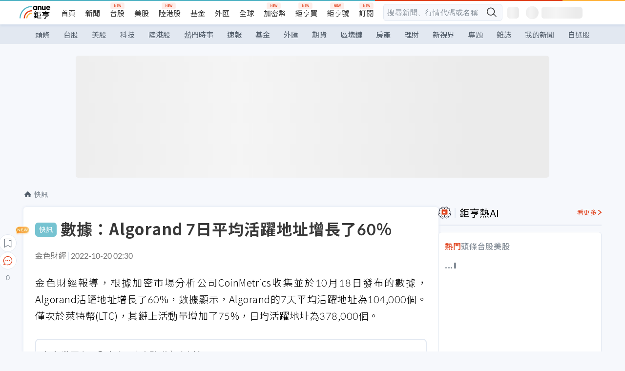

--- FILE ---
content_type: text/html; charset=utf-8
request_url: https://news.cnyes.com/news/id/4983297
body_size: 32194
content:
<!DOCTYPE html><html lang="zh-TW" data-version="4.132.8"><head><meta charSet="utf-8"/><meta name="viewport" content="width=device-width, initial-scale=1, maximum-scale=1, viewport-fit=cover"/><link rel="preload" as="image" href="/assets/icons/search/icon-search-new.svg"/><link rel="preload" as="image" href="/assets/icons/menu/menu.svg"/><link rel="preload" as="image" href="/assets/icons/logo/anue-logo-colorful.svg"/><link rel="preload" as="image" href="/assets/icons/search/search.svg"/><link rel="preload" as="image" href="/assets/icons/breadCrumb/symbol-icon-home.svg"/><link rel="preload" as="image" href="/assets/icons/arrows/arrow-down.svg"/><link rel="preload" as="image" href="/assets/icons/skeleton/empty-image.svg"/><link rel="preload" as="image" href="/assets/icons/carousel/icon-slider-arrow-left-with-round.svg"/><link rel="preload" as="image" href="/assets/icons/carousel/icon-slider-arrow-right-with-round.svg"/><link rel="stylesheet" href="/_next/static/css/921e4f68c9e13c29.css" data-precedence="next"/><link rel="stylesheet" href="/_next/static/css/f7cc80eb46165eff.css" data-precedence="next"/><link rel="stylesheet" href="/_next/static/css/5fabd7b3d2a1fe8b.css" data-precedence="next"/><link rel="stylesheet" href="/_next/static/css/4039ce703448f390.css" data-precedence="next"/><link rel="stylesheet" href="/_next/static/css/8b7963c8de89601f.css" data-precedence="next"/><link rel="stylesheet" href="/_next/static/css/759b945fa817fa3c.css" data-precedence="next"/><link rel="stylesheet" href="/_next/static/css/5773ed180c2eb2e5.css" data-precedence="next"/><link rel="stylesheet" href="/_next/static/css/30d367a73af39db6.css" data-precedence="next"/><link rel="stylesheet" href="/_next/static/css/543dd8f1d20298cf.css" data-precedence="next"/><link rel="stylesheet" href="/_next/static/css/513bfe5edfb6b4d1.css" data-precedence="next"/><link rel="stylesheet" href="/_next/static/css/9f837dd03d448832.css" data-precedence="next"/><link rel="stylesheet" href="/_next/static/css/323628e83134b360.css" data-precedence="next"/><link rel="stylesheet" href="/_next/static/css/bd50bb137f86e3ce.css" data-precedence="next"/><link rel="stylesheet" href="/_next/static/css/1c133bed36662f04.css" data-precedence="next"/><link rel="stylesheet" href="/_next/static/css/a9fbe288147bd1c6.css" data-precedence="next"/><link rel="stylesheet" href="/_next/static/css/46b66030a4177c6e.css" data-precedence="next"/><link rel="stylesheet" href="/_next/static/css/ca2429f3545c5824.css" data-precedence="next"/><link rel="stylesheet" href="/_next/static/css/970fae4e90de993d.css" data-precedence="next"/><link rel="stylesheet" href="/_next/static/css/c40456275ac14497.css" data-precedence="next"/><link rel="stylesheet" href="/_next/static/css/373fd6ea90fa8b66.css" data-precedence="next"/><link rel="stylesheet" href="/_next/static/css/9f913ba69ac29bc9.css" data-precedence="next"/><link rel="stylesheet" href="/_next/static/css/ae2a5c3b23566602.css" data-precedence="next"/><link rel="stylesheet" href="/_next/static/css/7c6be8456fdd5fe3.css" data-precedence="next"/><link rel="stylesheet" href="/_next/static/css/ac4015fcf3665c09.css" data-precedence="next"/><link rel="stylesheet" href="/_next/static/css/c7f6756b9fee5db4.css" data-precedence="next"/><link rel="stylesheet" href="/_next/static/css/cf8914b0fc44633d.css" data-precedence="next"/><link rel="stylesheet" href="/_next/static/css/f169cdc088d50a8b.css" as="style" data-precedence="dynamic"/><link rel="stylesheet" href="/_next/static/css/304c50e86138838a.css" as="style" data-precedence="dynamic"/><link rel="preload" as="script" fetchPriority="low" href="/_next/static/chunks/webpack-989aecec24d76f04.js"/><script src="/_next/static/chunks/9921241e-b471b06b9b37ccc5.js" async=""></script><script src="/_next/static/chunks/2382-a9ef47412f761a5e.js" async=""></script><script src="/_next/static/chunks/main-app-0c16ea83c0bb4511.js" async=""></script><script src="/_next/static/chunks/app/(main)/news/id/%5Bid%5D/loading-e55280bfae30f037.js" async=""></script><script src="/_next/static/chunks/5679-885d827e6e8b73a1.js" async=""></script><script src="/_next/static/chunks/4401-84b5840f8e3fca29.js" async=""></script><script src="/_next/static/chunks/9025-de8fa4c18746149b.js" async=""></script><script src="/_next/static/chunks/161-8d4e2433d7242814.js" async=""></script><script src="/_next/static/chunks/4961-a54641a6350165b1.js" async=""></script><script src="/_next/static/chunks/6890-ce2f974e0e13130c.js" async=""></script><script src="/_next/static/chunks/6921-2b7b23474141f6da.js" async=""></script><script src="/_next/static/chunks/7485-5adb03c3528824a6.js" async=""></script><script src="/_next/static/chunks/7964-231c92d4242d4ad5.js" async=""></script><script src="/_next/static/chunks/9754-2223cd4d960c49ae.js" async=""></script><script src="/_next/static/chunks/5614-1a739e923af6bc84.js" async=""></script><script src="/_next/static/chunks/7397-400c651da0c5b5ec.js" async=""></script><script src="/_next/static/chunks/5982-f97b785c731e0faf.js" async=""></script><script src="/_next/static/chunks/9788-c044d10b4cc0329e.js" async=""></script><script src="/_next/static/chunks/app/(main)/news/id/%5Bid%5D/layout-217639d1b178b013.js" async=""></script><script src="/_next/static/chunks/7621-eb764d1356ce5c9d.js" async=""></script><script src="/_next/static/chunks/7142-c807467591ed75de.js" async=""></script><script src="/_next/static/chunks/6455-0f559580cfcf39cf.js" async=""></script><script src="/_next/static/chunks/app/(main)/layout-a57653def3a320dc.js" async=""></script><script src="/_next/static/chunks/5598-7489ee75b4216112.js" async=""></script><script src="/_next/static/chunks/7902-5dc3a731740be7ee.js" async=""></script><script src="/_next/static/chunks/296-6f1ed1d712ef7925.js" async=""></script><script src="/_next/static/chunks/2662-3ec28076890aabd6.js" async=""></script><script src="/_next/static/chunks/app/(main)/news/id/%5Bid%5D/page-f67fa22e5d651b93.js" async=""></script><script src="/_next/static/chunks/app/(main)/news/id/%5Bid%5D/error-7c3166b6cc509775.js" async=""></script><script src="/_next/static/chunks/app/(main)/news/id/%5Bid%5D/not-found-36e1c1dffc5f5b42.js" async=""></script><script async="" src="https://player.svc.litv.tv/v3/ppnio.js"></script><link rel="preload" href="https://player.svc.litv.tv/pixel/liad-pixel.js" as="script"/><link rel="preload" href="https://securepubads.g.doubleclick.net/tag/js/gpt.js" as="script"/><link rel="preload" href="https://tags-assets.mlytics.com/client/tmc.js" as="script"/><link rel="preload" href="https://api.popin.cc/searchbox/cnyes_tw.js" as="script"/><link rel="icon" href="/favicon.png" type="image/png"/><link rel="apple-touch-icon" href="/favicon.png"/><link rel="shortcut icon" href="/favicon.ico" type="image/x-icon"/><link rel="icon" href="/favicon.svg" type="image/svg+xml"/><meta name="theme-color" content="#ffffff"/><title>數據：Algorand 7日平均活躍地址增長了60% | 鉅亨網 - 快訊</title><meta name="author" content="外稿匯入(ZZ)"/><meta name="keywords" content="活躍,地址,algorand"/><meta name="category" content="bc_live"/><meta name="google-play-app" content="app-id=com.cnyes.android"/><meta name="fb:app_id" content="1114465906367715"/><meta name="google-site-verification" content="E8zVZO3O9YAjbBcY0NmGu3q8E_BwxZuR57scScomueI"/><link rel="canonical" href="https://news.cnyes.com/news/id/4983297"/><link rel="alternate" media="only screen and (max-width: 768px)" href="https://news.cnyes.com/news/id/4983297"/><meta name="apple-itunes-app" content="app-id=1071014509"/><meta property="og:title" content="數據：Algorand 7日平均活躍地址增長了60% | 鉅亨網 - 快訊"/><meta property="og:url" content="https://news.cnyes.com/news/id/4983297"/><meta property="og:locale" content="zh_TW"/><meta property="og:image" content="https://news.cnyes.com/assets/images/og-image.png"/><meta property="og:type" content="article"/><meta property="article:published_time" content="2022/10/20 上午2:30:36"/><meta name="twitter:card" content="summary_large_image"/><meta name="twitter:title" content="數據：Algorand 7日平均活躍地址增長了60% | 鉅亨網 - 快訊"/><meta name="twitter:image" content="https://news.cnyes.com/assets/images/og-image.png"/><link rel="icon" href="/favicon.ico" type="image/x-icon" sizes="16x16"/><link href="https://fonts.googleapis.com/css?family=Lato:300,400,500,700&amp;text=0123456789" rel="stylesheet" type="text/css"/><link href="https://fonts.googleapis.com/css?family=Noto+Sans+TC:300,400,500,700" rel="stylesheet" type="text/css"/><script src="/_next/static/chunks/polyfills-78c92fac7aa8fdd8.js" noModule=""></script></head><body class="b1nl46oh"><script>(self.__next_s=self.__next_s||[]).push([0,{"children":"\n              var googletag = googletag || {};\n              googletag.cmd = googletag.cmd || [];\n            "}])</script><script>(self.__next_s=self.__next_s||[]).push(["https://securepubads.g.doubleclick.net/tag/js/gpt.js",{"async":true,"id":"gpt-script"}])</script><header id="anue-header" class="c1ybci1p"><div class="d1nias15"><div class="desktop-header have-shadow"><header class="huepua3"><div class="c1l52at7"><a href="https://www.cnyes.com" class="lgi1m7w"></a><ul class="cl3pwmo"><li class="c1hb2kgr"><a href="https://www.cnyes.com" target="_self" rel="noopener noreferrer" class="a18jyayu" style="--a18jyayu-0:400;--a18jyayu-1:400">首頁</a></li><li class="c1hb2kgr"><a href="https://news.cnyes.com/news/cat/headline" target="_self" rel="noopener noreferrer" class="current a18jyayu" style="--a18jyayu-0:400;--a18jyayu-1:700">新聞</a></li><li class="c1hb2kgr"><a href="https://www.cnyes.com/twstock" target="_self" rel="noopener noreferrer" class="new a18jyayu" style="--a18jyayu-0:400;--a18jyayu-1:400">台股</a></li><li class="c1hb2kgr"><a href="https://www.cnyes.com/usstock" target="_self" rel="noopener noreferrer" class="a18jyayu" style="--a18jyayu-0:400;--a18jyayu-1:400">美股</a></li><li class="c1hb2kgr"><a href="https://www.cnyes.com/hkstock" target="_self" rel="noopener noreferrer" class="new a18jyayu" style="--a18jyayu-0:400;--a18jyayu-1:400">陸港股</a></li><li class="c1hb2kgr"><a href="https://fund.cnyes.com" target="_self" rel="noopener noreferrer" class="a18jyayu" style="--a18jyayu-0:400;--a18jyayu-1:400">基金</a></li><li class="c1hb2kgr"><a href="https://www.cnyes.com/forex" target="_self" rel="noopener noreferrer" class="a18jyayu" style="--a18jyayu-0:400;--a18jyayu-1:400">外匯</a></li><li class="c1hb2kgr"><a href="https://invest.cnyes.com/indices/major" target="_self" rel="noopener noreferrer" class="a18jyayu" style="--a18jyayu-0:400;--a18jyayu-1:400">全球</a></li><li class="c1hb2kgr"><a href="https://crypto.cnyes.com" target="_self" rel="noopener noreferrer" class="new a18jyayu" style="--a18jyayu-0:400;--a18jyayu-1:400">加密幣</a></li><li class="c1hb2kgr"><a href="https://anuefund.tw/768tv" target="_self" rel="noopener noreferrer" class="new a18jyayu" style="--a18jyayu-0:400;--a18jyayu-1:400">鉅亨買</a></li><li class="c1hb2kgr"><a href="https://hao.cnyes.com?utm_source=cnyes&amp;utm_medium=nav" target="_self" rel="noopener noreferrer" class="new a18jyayu" style="--a18jyayu-0:400;--a18jyayu-1:400">鉅亨號</a></li><li class="c1hb2kgr"><a href="https://www.cnyes.com/anuestore" target="_self" rel="noopener noreferrer" class="new a18jyayu" style="--a18jyayu-0:400;--a18jyayu-1:400">訂閱</a></li></ul><div class="s1vyna59"><div class="vz68neb"><div class="c3g6gi"><div class="c1qetjgo"><input type="search" placeholder="搜尋新聞、行情代碼或名稱" class="desktop iz28ylr"/><div class="b1pm9kik"><img alt="search icon" src="/assets/icons/search/icon-search-new.svg" class="search desktop i8fpj51" width="24" height="24"/></div></div></div><div class="ruswah8"><div class="c1foi1fo"><div class="s10t8so0"></div></div></div></div></div><div class="irxd8om"><!--$--><!--$!--><template data-dgst="BAILOUT_TO_CLIENT_SIDE_RENDERING"></template><span aria-live="polite" aria-busy="true"><span class="react-loading-skeleton" style="width:24px;height:24px;border-radius:6px">‌</span><br/></span><!--/$--><!--/$--><!--$--><!--$!--><template data-dgst="BAILOUT_TO_CLIENT_SIDE_RENDERING"></template><div class="b7b7oug"><span aria-live="polite" aria-busy="true"><span class="react-loading-skeleton" style="margin-right:6px;width:26px;height:26px;border-radius:50%">‌</span><br/></span><span aria-live="polite" aria-busy="true"><span class="react-loading-skeleton" style="width:84px;height:24px;border-radius:6px">‌</span><br/></span></div><!--/$--><!--/$--></div></div></header><div height="40" class="v1x160j6" style="--v1x160j6-0:#e2e8f1;--v1x160j6-1:40px"><ul class="c1n5hs9b" style="--c1n5hs9b-0:#e2e8f1;--c1n5hs9b-1:40px"><li class="tn6a5v3" style="--tn6a5v3-0:#515c69;--tn6a5v3-1:transparent"><a href="/news/cat/headline">頭條</a></li><li class="tn6a5v3" style="--tn6a5v3-0:#515c69;--tn6a5v3-1:transparent"><a href="/news/cat/tw_stock">台股</a></li><li class="tn6a5v3" style="--tn6a5v3-0:#515c69;--tn6a5v3-1:transparent"><a href="/news/cat/wd_stock">美股</a></li><li class="tn6a5v3" style="--tn6a5v3-0:#515c69;--tn6a5v3-1:transparent"><a href="/news/cat/tech">科技</a></li><li class="tn6a5v3" style="--tn6a5v3-0:#515c69;--tn6a5v3-1:transparent"><a href="/news/cat/cn_stock">陸港股</a></li><li class="tn6a5v3" style="--tn6a5v3-0:#515c69;--tn6a5v3-1:transparent"><a href="/poptopic">熱門時事</a></li><li class="tn6a5v3" style="--tn6a5v3-0:#515c69;--tn6a5v3-1:transparent"><a href="/news/cat/anue_live">速報</a></li><li class="tn6a5v3" style="--tn6a5v3-0:#515c69;--tn6a5v3-1:transparent"><a href="/news/cat/fund">基金</a></li><li class="tn6a5v3" style="--tn6a5v3-0:#515c69;--tn6a5v3-1:transparent"><a href="/news/cat/forex">外匯</a></li><li class="tn6a5v3" style="--tn6a5v3-0:#515c69;--tn6a5v3-1:transparent"><a href="/news/cat/future">期貨</a></li><li class="tn6a5v3" style="--tn6a5v3-0:#515c69;--tn6a5v3-1:transparent"><a href="/news/cat/bc">區塊鏈</a></li><li class="tn6a5v3" style="--tn6a5v3-0:#515c69;--tn6a5v3-1:transparent"><a href="/news/cat/cnyeshouse">房產</a></li><li class="tn6a5v3" style="--tn6a5v3-0:#515c69;--tn6a5v3-1:transparent"><a href="/news/cat/tw_money">理財</a></li><li class="tn6a5v3" style="--tn6a5v3-0:#515c69;--tn6a5v3-1:transparent"><a href="/news/cat/celebrity_area">新視界</a></li><li class="tn6a5v3" style="--tn6a5v3-0:#515c69;--tn6a5v3-1:transparent"><a href="https://news.cnyes.com/projects">專題</a></li><li class="tn6a5v3" style="--tn6a5v3-0:#515c69;--tn6a5v3-1:transparent"><a href="/news/cat/mag">雜誌</a></li><li class="tn6a5v3" style="--tn6a5v3-0:#515c69;--tn6a5v3-1:transparent"><a href="/member/mytag/all">我的新聞</a></li><li class="tn6a5v3" style="--tn6a5v3-0:#515c69;--tn6a5v3-1:transparent"><a href="https://www.cnyes.com/member/portfolios">自選股</a></li></ul></div></div></div><div class="m3qvebg"><div class="mobile-header"><section class="c1s8zsce"><img alt="menu-icon" src="/assets/icons/menu/menu.svg" height="18" width="18" class="iwjyq0j"/><div class="mdxlrjx"><div class="lvsnr77"><a class="l160ibr3" href="/news/cat/headline"><img alt="anue logo" src="/assets/icons/logo/anue-logo-colorful.svg" height="30" width="70"/></a></div><div class="rti3r0y"><a href="https://campaign.cnyes.com/topics/LegacyAcademy/?utm_source=mweb&amp;utm_medium=anuebuy" target="_blank" rel="noopener noreferrer" data-global-ga-category="Header" data-global-ga-action="click" data-global-ga-label="鉅亨傳承學院" class="mapmbvj"><img src="/assets/icons/header/symbol-icon-ye-sclub.png" alt="鉅亨傳承學院" title="https://campaign.cnyes.com/topics/LegacyAcademy/?utm_source=mweb&amp;utm_medium=anuebuy" width="24" height="24" loading="lazy"/></a><a href="https://hao.cnyes.com/" data-global-ga-category="Header" data-global-ga-action="click" data-global-ga-label="鉅亨號" class="mapmbvj"><img src="/assets/icons/header/hao.png" alt="鉅亨號" title="https://hao.cnyes.com" width="24" height="24" loading="lazy"/></a><a href="https://campaign.cnyes.com/topics/anuecrypto/?utm_source=mobile&amp;utm_medium=header" target="_blank" rel="noopener noreferrer" data-global-ga-category="Header" data-global-ga-action="click" data-global-ga-label="鉅亨買幣" class="mapmbvj"><img src="/assets/icons/header/crypto.png" alt="鉅亨買幣" title="https://campaign.cnyes.com/topics/anuecrypto/?utm_source=mobile&amp;utm_medium=header" width="24" height="24" loading="lazy"/></a><a href="https://www.cnyes.com/events" target="_self" class="c1ni1sin"><svg width="24" height="24" viewBox="0 0 24 24" style="overflow:initial"><g stroke="#383838" stroke-width="1" fill="none" fill-rule="evenodd"><g fill="#fff"><path id="bell" d="M12 4.222a6.433 6.433 0 0 1 6.429 6.663l-.133 3.708 1.132 1.94a2 2 0 0 1-1.399 2.98l-1.585.265c-2.942.49-5.946.49-8.888 0l-1.585-.264a2 2 0 0 1-1.4-2.98l1.133-1.941-.133-3.708A6.433 6.433 0 0 1 12 4.222z"></path><path d="M9.778 19.778a2.222 2.222 0 0 0 4.444 0M10.519 4.445v-.964a1.481 1.481 0 0 1 2.962 0v1.022"></path></g></g></svg></a><!--$!--><template data-dgst="BAILOUT_TO_CLIENT_SIDE_RENDERING"></template><!--/$--></div></div><img alt="search icon" src="/assets/icons/search/search.svg" width="18" height="18" class="s3icxza"/></section></div></div></header><div id=""><div class="a133dm9s"><div id="div-gpt-ad-cnyes_news_inside_all_top" class="a1mzdm1v" style="--a1mzdm1v-0:970px;--a1mzdm1v-1:250px;--a1mzdm1v-2:970px;--a1mzdm1v-3:250px;--a1mzdm1v-4:24px;--a1mzdm1v-5:24px;--a1mzdm1v-6:auto;--a1mzdm1v-7:auto"><span aria-live="polite" aria-busy="true"><span class="react-loading-skeleton" style="border-radius:6px;width:100%;height:100%">‌</span><br/></span></div></div><main class="v1hm61vt"><div class="c9ky432"><!--$--><section id="bread-crumb" class="w1xblh6d"><img src="/assets/icons/breadCrumb/symbol-icon-home.svg" alt="home-icon" class="lp9mpbn"/><div class="btlhmn6"><a class="b17vyawb" href="/news/cat/bc_live">快訊</a></div></section><article class="mfxje1x"><section class="t1el8oye"><span class="bzubwch"> <!-- -->快訊</span><h1>數據：Algorand 7日平均活躍地址增長了60%</h1></section><p class="alr4vq1"><span class="signature">金色財經</span><span class="separator"></span><time dateTime="2022-10-19T18:30:36.000Z">2022-10-20 02:30</time></p><main id="article-container" class="c1tt5pk2" style="--c1tt5pk2-0:20px"><section style="margin-top:30px">金色財經報導，根據加密市場分析公司CoinMetrics收集並於10月18日發布的數據，Algorand活躍地址增長了60%，數據顯示，Algorand的7天平均活躍地址為104,000個。僅次於萊特幣(LTC)，其鏈上活動量增加了75%，日均活躍地址為378,000個。</section><p></p></main><!--$--><div class="clddzzr"><p>暢行幣圈交易全攻略，專家駐群實戰交流</p><p>▌立即加入鉅亨買幣實戰交流 LINE 社群（<a href='https://line.me/ti/g2/52SKxFRp_ccG0mjH6aNZeIKbVkxzrmROhRqwag?utm_source=cnyes&utm_medium=link_copy&utm_campaign=news' target='_blank' rel='noopener noreferrer'>點此入群</a>）<br />不管是新手發問，還是老手交流，只要你想參與加密貨幣現貨交易、合約跟單、合約網格、量化交易、理財產品的投資，都歡迎入群討論學習！</p><p>▶ <a href='https://campaign.cnyes.com/topics/anuecrypto/' target='_blank' rel='noopener noreferrer'>前往鉅亨買幣找交易所優惠</a></p></div><!--/$--><ul class="clz8i2p"><li class="n1gwdimp lbzvk2k"><a href="https://campaign.cnyes.com/topics/anuecrypto/">買幣要選交易所！優惠盡在鉅亨買幣</a></li><li class="l4epuzg">掌握全球財經資訊<a href="http://www.cnyes.com/app/?utm_source=mweb&amp;utm_medium=HamMenuBanner&amp;utm_campaign=fixed&amp;utm_content=entr">點我下載APP</a></li></ul><div class="a1dzn8xb"><div id="div-gpt-ad-cnyes_news_article_bottom" class="a1mzdm1v" style="--a1mzdm1v-0:300px;--a1mzdm1v-1:250px;--a1mzdm1v-2:300px;--a1mzdm1v-3:250px;--a1mzdm1v-4:35px;--a1mzdm1v-5:35px;--a1mzdm1v-6:auto;--a1mzdm1v-7:auto"><span aria-live="polite" aria-busy="true"><span class="react-loading-skeleton" style="border-radius:6px;width:100%;height:100%">‌</span><br/></span></div></div><div></div><div class="c1sy7ax6"><div class="cgwevlv"><h3 class="t1mmzjbz"><div class="t1thwy6j">文章標籤</div></h3></div><div class="t1jl5nqd" style="--t1jl5nqd-0:80px"><a href="https://news.cnyes.com/tag/活躍" order="0" title="活躍" class="t1v4wtvw" style="--t1v4wtvw-0:1px solid #e2e8f1;--t1v4wtvw-1:#515c69;--t1v4wtvw-2:15px;--t1v4wtvw-3:8px 12px;--t1v4wtvw-4:white;--t1v4wtvw-5:unset;--t1v4wtvw-6:#1c1e2f;--t1v4wtvw-7:rgba(226, 232, 241, 0.2);"><span>活躍</span></a><a href="https://news.cnyes.com/tag/地址" order="1" title="地址" class="t1v4wtvw" style="--t1v4wtvw-0:1px solid #e2e8f1;--t1v4wtvw-1:#515c69;--t1v4wtvw-2:15px;--t1v4wtvw-3:8px 12px;--t1v4wtvw-4:white;--t1v4wtvw-5:1;--t1v4wtvw-6:#1c1e2f;--t1v4wtvw-7:rgba(226, 232, 241, 0.2);"><span>地址</span></a><a href="https://news.cnyes.com/tag/algorand" order="2" title="algorand" class="t1v4wtvw" style="--t1v4wtvw-0:1px solid #e2e8f1;--t1v4wtvw-1:#515c69;--t1v4wtvw-2:15px;--t1v4wtvw-3:8px 12px;--t1v4wtvw-4:white;--t1v4wtvw-5:2;--t1v4wtvw-6:#1c1e2f;--t1v4wtvw-7:rgba(226, 232, 241, 0.2);"><span>algorand</span></a><button order="-1" class="wxkvr1v b4lse0s" style="--b4lse0s-0:-1;--b4lse0s-1:none">更多<img alt="arrow-icon" src="/assets/icons/arrows/arrow-down.svg" width="20" height="20" class="ac0gcyf" style="--ac0gcyf-0:0"/></button></div></div><div class="awm66zm"><section class="section-aside-container c1jod995" style="--c1jod995-2:32px 0 16px"><div class="section-aside-wrapper c106polj"><img alt="section icon" loading="lazy" width="25" height="25" decoding="async" data-nimg="1" class="icon" style="color:transparent" src="/assets/icons/anue-lecture.svg"/><h3>鉅亨講座</h3><a href="https://www.cnyes.com/events" target="_self" class="l1q6lkcx">看更多</a></div><div class="c13k14ni"><ul class="tn3hsof"><li class="active t1pva50s">講座</li><li class="t1pva50s">公告</li></ul><ul class="l1y84pl8"></ul></div></section></div><!--$!--><template data-dgst="BAILOUT_TO_CLIENT_SIDE_RENDERING"></template><!--/$--><!--$!--><template data-dgst="BAILOUT_TO_CLIENT_SIDE_RENDERING"></template><!--/$--><ul class="c1og4zpn"><li class="nndexfk"><p>上一篇</p><div title="Cointelegraph Research報告：大多數機構投資者持有或計劃購買加密貨幣" class="n5ene24"><a href="/news/id/4983316">Cointelegraph Research報告：大多數機構投資者持有或計劃購買加密貨幣</a></div></li><li class="nndexfk"><p>下一篇</p><div title="法國經濟和財政部秘書長Barbat-Layani已被批准擔任法國金融市場管理局主席" class="n5ene24"><a href="/news/id/4983290">法國經濟和財政部秘書長Barbat-Layani已被批准擔任法國金融市場管理局主席</a></div></li></ul><nav class="s155wao3"><section class="d3jo5cf"><button aria-label="save" class="c1eq60fc" style="--c1eq60fc-0:5px;--c1eq60fc-1:1px solid #e2e8f1;--c1eq60fc-2:auto"><img alt="save" aria-hidden="true" loading="lazy" width="24" height="24" decoding="async" data-nimg="1" style="color:transparent" src="/assets/icons/icon-bookmark.svg"/><img alt="new tip" loading="lazy" width="32" height="19" decoding="async" data-nimg="1" class="new-tip" style="color:transparent" srcSet="/_next/image?url=%2Fassets%2Ficons%2Ficon-new-tip.png&amp;w=32&amp;q=75 1x, /_next/image?url=%2Fassets%2Ficons%2Ficon-new-tip.png&amp;w=64&amp;q=75 2x" src="/_next/image?url=%2Fassets%2Ficons%2Ficon-new-tip.png&amp;w=64&amp;q=75"/></button><div class="bu3viik"><button aria-label="Open chat" class="i1gwm9z5"><img alt="chat-icon" loading="lazy" width="36" height="36" decoding="async" data-nimg="1" style="color:transparent" src="/assets/icons/topBar/icon-chat.svg"/></button>0<button aria-label="Close tooltip" class="cxa19i4"></button></div></section></nav></article><div class="sp7qdyr"><div class="v112bcsk" style="--v112bcsk-0:40px"><div class="_popIn_recommend"></div></div><section id="LiTV"><div id="ppn-Y3ky|Y3k=-0" class="v1kfq88"><span aria-live="polite" aria-busy="true"><span class="react-loading-skeleton" style="height:515px">‌</span><br/></span></div></section><!--$!--><template data-dgst="BAILOUT_TO_CLIENT_SIDE_RENDERING"></template><!--$--><div class="loading-container cqfmgcs" style="--cqfmgcs-0:120px"><div class="l1gvctuw"><div class="s17xtyg0 l6p8o9j"></div><div class="l6p8o9j"></div><div class="l6p8o9j"></div><div class="f1hkyuw9"><div class="b9s3cpy l6p8o9j"></div><div class="b9s3cpy l6p8o9j"></div><div class="b9s3cpy l6p8o9j"></div><div class="b9s3cpy l6p8o9j"></div></div></div><img src="/assets/icons/skeleton/empty-image.svg" alt="Empty" width="90" height="64"/></div><!--/$--><!--/$--><!--$!--><template data-dgst="BAILOUT_TO_CLIENT_SIDE_RENDERING"></template><!--$--><div class="loading-container cqfmgcs" style="--cqfmgcs-0:120px"><div class="l1gvctuw"><div class="s17xtyg0 l6p8o9j"></div><div class="l6p8o9j"></div><div class="l6p8o9j"></div><div class="f1hkyuw9"><div class="b9s3cpy l6p8o9j"></div><div class="b9s3cpy l6p8o9j"></div><div class="b9s3cpy l6p8o9j"></div><div class="b9s3cpy l6p8o9j"></div></div></div><img src="/assets/icons/skeleton/empty-image.svg" alt="Empty" width="90" height="64"/></div><!--/$--><!--/$--></div><!--/$--></div><aside class="vinw7c5" style="--vinw7c5-0:35px"><div id="aside" class="c6vqgdx"><!--$--><div id="div-gpt-ad-aside-banner-top" class="a1mzdm1v" style="--a1mzdm1v-0:100%;--a1mzdm1v-1:100%;--a1mzdm1v-2:300px;--a1mzdm1v-3:600px;--a1mzdm1v-4:0;--a1mzdm1v-5:0;--a1mzdm1v-6:auto;--a1mzdm1v-7:auto"><span aria-live="polite" aria-busy="true"><span class="react-loading-skeleton" style="width:100%;height:100%;border-radius:6px">‌</span><br/></span></div><!--/$--><section class="section-aside-container ck1jcsm" style="--ck1jcsm-2:32px 0 16px"><div class="section-aside-wrapper c106polj"><img alt="section icon" loading="lazy" width="25" height="25" decoding="async" data-nimg="1" class="icon" style="color:transparent" src="/assets/icons/icon-ai.svg"/><h3>鉅亨熱AI</h3><a href="/news/cat/hotai" target="_blank" class="l1q6lkcx">看更多</a></div><div class="c1iqrcew"><div class="c7l1g0s" style="--c7l1g0s-0:385px;--c7l1g0s-1:345px"><ul class="tn3hsof"><li class="active t1pva50s">熱門</li><li class="t1pva50s">頭條</li><li class="t1pva50s">台股</li><li class="t1pva50s">美股</li></ul><main class="c1k3idnr"><h1 class="h1hpe582"><span class="cjeph51">...</span><span class="ctz40ky"></span></h1></main></div></div></section><section class="section-aside-container ck1jcsm" style="--ck1jcsm-2:32px 0 16px"><div class="section-aside-wrapper c106polj"><img alt="section icon" loading="lazy" width="25" height="25" decoding="async" data-nimg="1" class="icon" style="color:transparent" src="/assets/icons/popularRank.svg"/><h3>人氣排行</h3><a href="https://news.cnyes.com/trending" target="_self" class="l1q6lkcx">看更多</a></div><div class="c1s8549x"><ul class="tn3hsof"><li class="active t1pva50s">總覽</li><li class="t1pva50s">台股</li><li class="t1pva50s">美股</li></ul><div class="i8whfcm"><div style="background-image:url(https://cimg.cnyes.cool/prod/news/6328352/m/daf1b7cdf15cd5c8beea039624ee8b98.jpg)" class="pfzmrd0"></div></div><a title="黃仁勳否認對OpenAI不滿傳聞！輝達投資規模非千億美元、但金額將創歷史新高" color="#ddbe43" class="pmvb4k5" style="--pmvb4k5-0:#ddbe43" href="/news/id/6328352"><i>1.</i><p font-size="16" class="p1uv3ykh" style="--p1uv3ykh-0:16px;--p1uv3ykh-1:1.6">黃仁勳否認對OpenAI不滿傳聞！輝達投資規模非千億美元、但金額將創歷史新高</p></a><a title="鋰礦供給缺口擴大，原材料價格反轉推升鋰電池產業循環向上: 康普、AES-KY、順達" color="#b1bed0" class="pmvb4k5" style="--pmvb4k5-0:#b1bed0" href="/news/id/6327434"><i>2.</i><p font-size="16" class="p1uv3ykh" style="--p1uv3ykh-0:16px;--p1uv3ykh-1:1.6">鋰礦供給缺口擴大，原材料價格反轉推升鋰電池產業循環向上: 康普、AES-KY、順達</p></a><a title="川普、英國王室、馬斯克、比爾蓋茲皆捲入！逾300萬頁艾普斯坦文件曝光" color="#d18552" class="pmvb4k5" style="--pmvb4k5-0:#d18552" href="/news/id/6328278"><i>3.</i><p font-size="16" class="p1uv3ykh" style="--p1uv3ykh-0:16px;--p1uv3ykh-1:1.6">川普、英國王室、馬斯克、比爾蓋茲皆捲入！逾300萬頁艾普斯坦文件曝光</p></a><div class="p1hxxh6l"><div id="div-gpt-ad-cnyes_news_inside_native_Right2" class="a1mzdm1v" style="--a1mzdm1v-0:100%;--a1mzdm1v-1:100%;--a1mzdm1v-2:none;--a1mzdm1v-3:none;--a1mzdm1v-4:0;--a1mzdm1v-5:0;--a1mzdm1v-6:auto;--a1mzdm1v-7:auto"><span aria-live="polite" aria-busy="true"><span class="react-loading-skeleton" style="width:100%;height:100%;border-radius:6px">‌</span><br/></span></div></div><a title="LED廠轉型強攻矽光子與AI商機 泰谷、惠特、立碁逐步推進" color="#848d97" class="pmvb4k5" style="--pmvb4k5-0:#848d97" href="/news/id/6327046"><i>4.</i><p font-size="16" class="p1uv3ykh" style="--p1uv3ykh-0:16px;--p1uv3ykh-1:1.6">LED廠轉型強攻矽光子與AI商機 泰谷、惠特、立碁逐步推進</p></a><a title="製鎖廠台灣福興營運估將自谷底回升 泰國新廠Q2試量產" color="#848d97" class="pmvb4k5" style="--pmvb4k5-0:#848d97" href="/news/id/6328116"><i>5.</i><p font-size="16" class="p1uv3ykh" style="--p1uv3ykh-0:16px;--p1uv3ykh-1:1.6">製鎖廠台灣福興營運估將自谷底回升 泰國新廠Q2試量產</p></a></div></section><div class="vanmi0l"><span aria-live="polite" aria-busy="true"><span class="react-loading-skeleton" style="border-radius:6px;width:100%;height:103.5px">‌</span><br/></span></div><section class="section-aside-container c1jod995" style="--c1jod995-2:32px 0 16px"><div class="section-aside-wrapper c106polj"><img alt="section icon" loading="lazy" width="25" height="25" decoding="async" data-nimg="1" class="icon" style="color:transparent" src="/assets/icons/editorChoose.svg"/><h3>主編精選</h3><a href="/news/cat/news24h" target="_self" class="l1q6lkcx">看更多</a></div><div class="news24h-list ch84ijz"></div></section><section class="b13nyf8m"><div id="div-gpt-ad-aside-banner-mid" class="a1mzdm1v" style="--a1mzdm1v-0:300px;--a1mzdm1v-1:600px;--a1mzdm1v-2:300px;--a1mzdm1v-3:600px;--a1mzdm1v-4:0;--a1mzdm1v-5:0;--a1mzdm1v-6:auto;--a1mzdm1v-7:auto"><span aria-live="polite" aria-busy="true"><span class="react-loading-skeleton" style="border-radius:6px;width:100%;height:100%">‌</span><br/></span></div></section><section class="section-aside-container c1jod995" style="--c1jod995-2:32px 0 16px"><div class="section-aside-wrapper c106polj"><img alt="section icon" loading="lazy" width="25" height="25" decoding="async" data-nimg="1" class="icon" style="color:transparent" src="/assets/icons/anue-lecture.svg"/><h3>鉅亨講座</h3><a href="https://www.cnyes.com/events" target="_self" class="l1q6lkcx">看更多</a></div><div class="c13k14ni"><ul class="tn3hsof"><li class="active t1pva50s">講座</li><li class="t1pva50s">公告</li></ul><ul class="l1y84pl8"></ul></div></section><div class="wo6or09"><section class="section-aside-container ck1jcsm" style="--ck1jcsm-2:32px 0 16px"><div class="section-aside-wrapper c106polj"><img alt="section icon" loading="lazy" width="25" height="25" decoding="async" data-nimg="1" class="icon" style="color:transparent" src="/assets/icons/pop-topic.svg"/><h3>熱門時事</h3><a href="/poptopic" target="_self" class="l1q6lkcx">看更多</a></div><div class="c1yrx6jy"><div><div class="t1bfkwjz" style="--t1bfkwjz-0:18px"><span aria-live="polite" aria-busy="true"><span class="react-loading-skeleton" style="width:26px;height:26px;border-radius:50%">‌</span><br/></span><div class="cwktnue"><span aria-live="polite" aria-busy="true"><span class="react-loading-skeleton" style="width:170px;height:29px;border-radius:6px">‌</span><br/></span></div></div><div class="cdvskaj" style="--cdvskaj-0:0;--cdvskaj-1:6px"><div class="csbqhi5"><span aria-live="polite" aria-busy="true"><span class="react-loading-skeleton" style="width:10px;height:10px;border-radius:50%">‌</span><br/></span><div class="c8xlkjx" style="--c8xlkjx-0:8px;--c8xlkjx-1:10px;--c8xlkjx-2:60px"><span aria-live="polite" aria-busy="true"><span class="react-loading-skeleton" style="width:40px;height:17px;border-radius:6px">‌</span><br/></span><h3 class="tgkyo5n"><span aria-live="polite" aria-busy="true"><span class="react-loading-skeleton" style="width:100%;height:17px;border-radius:6px">‌</span><br/></span></h3></div></div><div class="csbqhi5"><span aria-live="polite" aria-busy="true"><span class="react-loading-skeleton" style="width:10px;height:10px;border-radius:50%">‌</span><br/></span><div class="c8xlkjx" style="--c8xlkjx-0:8px;--c8xlkjx-1:10px;--c8xlkjx-2:60px"><span aria-live="polite" aria-busy="true"><span class="react-loading-skeleton" style="width:40px;height:17px;border-radius:6px">‌</span><br/></span><h3 class="tgkyo5n"><span aria-live="polite" aria-busy="true"><span class="react-loading-skeleton" style="width:100%;height:17px;border-radius:6px">‌</span><br/></span></h3></div></div><div class="l189vxqo" style="--l189vxqo-0:9px"></div></div></div><div><div class="t1bfkwjz" style="--t1bfkwjz-0:18px"><span aria-live="polite" aria-busy="true"><span class="react-loading-skeleton" style="width:26px;height:26px;border-radius:50%">‌</span><br/></span><div class="cwktnue"><span aria-live="polite" aria-busy="true"><span class="react-loading-skeleton" style="width:170px;height:29px;border-radius:6px">‌</span><br/></span></div></div><div class="cdvskaj" style="--cdvskaj-0:0;--cdvskaj-1:6px"><div class="csbqhi5"><span aria-live="polite" aria-busy="true"><span class="react-loading-skeleton" style="width:10px;height:10px;border-radius:50%">‌</span><br/></span><div class="c8xlkjx" style="--c8xlkjx-0:8px;--c8xlkjx-1:10px;--c8xlkjx-2:60px"><span aria-live="polite" aria-busy="true"><span class="react-loading-skeleton" style="width:40px;height:17px;border-radius:6px">‌</span><br/></span><h3 class="tgkyo5n"><span aria-live="polite" aria-busy="true"><span class="react-loading-skeleton" style="width:100%;height:17px;border-radius:6px">‌</span><br/></span></h3></div></div><div class="csbqhi5"><span aria-live="polite" aria-busy="true"><span class="react-loading-skeleton" style="width:10px;height:10px;border-radius:50%">‌</span><br/></span><div class="c8xlkjx" style="--c8xlkjx-0:8px;--c8xlkjx-1:10px;--c8xlkjx-2:60px"><span aria-live="polite" aria-busy="true"><span class="react-loading-skeleton" style="width:40px;height:17px;border-radius:6px">‌</span><br/></span><h3 class="tgkyo5n"><span aria-live="polite" aria-busy="true"><span class="react-loading-skeleton" style="width:100%;height:17px;border-radius:6px">‌</span><br/></span></h3></div></div><div class="l189vxqo" style="--l189vxqo-0:9px"></div></div></div></div></section></div><div class="vanmi0l"><span aria-live="polite" aria-busy="true"><span class="react-loading-skeleton" style="border-radius:6px;width:100%;height:103.5px">‌</span><br/></span></div><section class="section-aside-container c1jod995" style="--c1jod995-2:32px 0 16px"><div class="section-aside-wrapper c106polj"><img alt="section icon" loading="lazy" width="25" height="25" decoding="async" data-nimg="1" class="icon" style="color:transparent" src="/assets/icons/section-fund.svg"/><h3>鉅亨熱基金</h3><a href="https://fund.cnyes.com" target="_blank" class="l1q6lkcx">看更多</a></div><div class="viq69dn"><ul class="t1cgh5qm"><li class="active t1t6yq1z">基金亮點</li><li class="t1t6yq1z">主題熱議</li></ul><nav class="n6yqcst"><ul class="sub-tab"><li class="tab active">近期亮點</li><li class="tab">熱門自選</li></ul><span class="tabs-selector ci912hr"><button class="active l1fii4wo"><span>月</span></button><button class="m1gv1aw8">更多</button></span></nav><ul class="uzs5x9h"><div class="di89ht1"><span aria-live="polite" aria-busy="true"><span class="react-loading-skeleton" style="width:100%;height:54px;border-radius:6px">‌</span><br/></span></div><div class="di89ht1"><span aria-live="polite" aria-busy="true"><span class="react-loading-skeleton" style="width:100%;height:54px;border-radius:6px">‌</span><br/></span></div><div class="di89ht1"><span aria-live="polite" aria-busy="true"><span class="react-loading-skeleton" style="width:100%;height:54px;border-radius:6px">‌</span><br/></span></div><div class="di89ht1"><span aria-live="polite" aria-busy="true"><span class="react-loading-skeleton" style="width:100%;height:54px;border-radius:6px">‌</span><br/></span></div><div class="time">--</div></ul></div></section><div id="div-gpt-ad-aside-banner-bottom" class="a1mzdm1v" style="--a1mzdm1v-0:300px;--a1mzdm1v-1:250px;--a1mzdm1v-2:300px;--a1mzdm1v-3:250px;--a1mzdm1v-4:0;--a1mzdm1v-5:0;--a1mzdm1v-6:auto;--a1mzdm1v-7:auto"><span aria-live="polite" aria-busy="true"><span class="react-loading-skeleton" style="border-radius:6px;width:100%;height:100%">‌</span><br/></span></div><div id="NewsFeatureReport" class="wo6or09"><section class="c1axdy7y"><div class="t1f8ue4o"><span aria-live="polite" aria-busy="true"><span class="react-loading-skeleton" style="height:38px;border-radius:6px">‌</span><br/></span></div><div class="i6t8yrg"><span aria-live="polite" aria-busy="true"><span class="react-loading-skeleton" style="height:274px;border-radius:6px">‌</span><br/></span></div><div class="ffa96yr"><span aria-live="polite" aria-busy="true"><span class="react-loading-skeleton" style="height:6px;border-radius:6px">‌</span><br/></span></div></section></div><!--$!--><template data-dgst="BAILOUT_TO_CLIENT_SIDE_RENDERING"></template><!--/$--><section class="section-aside-container c1jod995" style="--c1jod995-2:32px 0 16px"><div class="section-aside-wrapper c106polj"><img alt="section icon" loading="lazy" width="25" height="25" decoding="async" data-nimg="1" class="icon" style="color:transparent" src="/assets/icons/symbol-card-side-icon.svg"/><h3>熱門排行</h3><a href="/member/rankinglist" target="_blank" class="l1q6lkcx">看更多</a></div><div class="v3japm9"><ul class="t1cgh5qm"><li class="active t1t6yq1z">熱門追蹤</li><li class="t1t6yq1z">熱門收藏</li></ul><nav class="n6eygn3"><ul class="sub-tab"><li class="tab active">標籤</li><li class="tab">時事</li></ul></nav><div class="lyggs4f"><!--$--><!--$!--><template data-dgst="BAILOUT_TO_CLIENT_SIDE_RENDERING"></template><div class="h1paadp4" style="--h1paadp4-0:0px"><div class="hiir0tf" style="--hiir0tf-0:repeat(3, 1fr);--hiir0tf-1:repeat(1, 1fr)"><div class="c1toysbd"><div class="h14yock2"><span aria-live="polite" aria-busy="true"><span class="react-loading-skeleton" style="width:34px;height:24px;border-radius:6px">‌</span><br/></span></div><div class="h19tdhzl"><p><span aria-live="polite" aria-busy="true"><span class="react-loading-skeleton" style="width:180px;height:28px;border-radius:6px">‌</span><br/></span></p><span aria-live="polite" aria-busy="true"><span class="react-loading-skeleton" style="width:64px;height:28px;border-radius:6px">‌</span><br/></span></div></div><div class="c1toysbd"><div class="h14yock2"><span aria-live="polite" aria-busy="true"><span class="react-loading-skeleton" style="width:34px;height:24px;border-radius:6px">‌</span><br/></span></div><div class="h19tdhzl"><p><span aria-live="polite" aria-busy="true"><span class="react-loading-skeleton" style="width:180px;height:28px;border-radius:6px">‌</span><br/></span></p><span aria-live="polite" aria-busy="true"><span class="react-loading-skeleton" style="width:64px;height:28px;border-radius:6px">‌</span><br/></span></div></div><div class="c1toysbd"><div class="h14yock2"><span aria-live="polite" aria-busy="true"><span class="react-loading-skeleton" style="width:34px;height:24px;border-radius:6px">‌</span><br/></span></div><div class="h19tdhzl"><p><span aria-live="polite" aria-busy="true"><span class="react-loading-skeleton" style="width:180px;height:28px;border-radius:6px">‌</span><br/></span></p><span aria-live="polite" aria-busy="true"><span class="react-loading-skeleton" style="width:64px;height:28px;border-radius:6px">‌</span><br/></span></div></div></div></div><!--/$--><!--/$--></div></div></section><section id="NewsTwStockExpert" class="section-aside-container c1jod995" style="--c1jod995-2:32px 0 16px"><div class="section-aside-wrapper c106polj"><img alt="section icon" loading="lazy" width="25" height="25" decoding="async" data-nimg="1" class="icon" style="color:transparent" src="/assets/icons/twStockExpert.svg"/><h3>台股專家觀點</h3><a href="/news/cat/stock_report" target="_self" class="l1q6lkcx">看更多</a></div><div class="c1q4xm40"></div></section><section id="LogoWallCarouselAside" height="232" class="l8u4wkb" style="--l8u4wkb-0:100%;--l8u4wkb-1:232px"><div class="slide"><div style="width:-2px;height:232px" class="c1txj10r"><div class="carousel"><div class="carousel__body" style="transition:transform 0s;width:200%;height:232px;transform:translateX(-50%)"></div><div class="carousel__arrows"><div class="carousel__arrows__arrow"><img class="carousel__arrows__/assets/icons/carousel/icon-slider-arrow-left-with-round.svg" src="/assets/icons/carousel/icon-slider-arrow-left-with-round.svg" alt="left arrow"/></div><div class="carousel__arrows__arrow"><img class="carousel__arrows__/assets/icons/carousel/icon-slider-arrow-right-with-round.svg" src="/assets/icons/carousel/icon-slider-arrow-right-with-round.svg" alt="right arrow"/></div></div></div></div></div></section><div id="AnueService" class="wo6or09"><section class="c9turoh"><span aria-live="polite" aria-busy="true"><span class="react-loading-skeleton" style="height:38px;border-radius:6px">‌</span><br/></span><div class="cwiqs2w"><div class="nk3ubmv"><span aria-live="polite" aria-busy="true"><span class="react-loading-skeleton" style="height:107px;border-radius:6px">‌</span><br/></span></div><div class="nk3ubmv"><span aria-live="polite" aria-busy="true"><span class="react-loading-skeleton" style="height:107px;border-radius:6px">‌</span><br/></span></div><div class="nxoehow"><span aria-live="polite" aria-busy="true"><span class="react-loading-skeleton" style="height:20px;border-radius:6px">‌</span><br/></span></div><div class="nxoehow"><span aria-live="polite" aria-busy="true"><span class="react-loading-skeleton" style="height:20px;border-radius:6px">‌</span><br/></span></div><div class="nxoehow"><span aria-live="polite" aria-busy="true"><span class="react-loading-skeleton" style="height:20px;border-radius:6px">‌</span><br/></span></div><div class="nxoehow"><span aria-live="polite" aria-busy="true"><span class="react-loading-skeleton" style="height:20px;border-radius:6px">‌</span><br/></span></div></div></section></div><!--$!--><template data-dgst="BAILOUT_TO_CLIENT_SIDE_RENDERING"></template><!--/$--></div></aside></main><div id="div-gpt-ad-cnyes_news_inside_bottom_728*90" class="a1mzdm1v" style="--a1mzdm1v-0:728px;--a1mzdm1v-1:90px;--a1mzdm1v-2:728px;--a1mzdm1v-3:90px;--a1mzdm1v-4:24px;--a1mzdm1v-5:24px;--a1mzdm1v-6:auto;--a1mzdm1v-7:auto"><span aria-live="polite" aria-busy="true"><span class="react-loading-skeleton" style="border-radius:6px;width:100%;height:100%">‌</span><br/></span></div></div><noscript><iframe src="https://www.googletagmanager.com/ns.html?id=GTM-52N9SQ2" height="0" width="0" style="display:none;visibility:hidden"></iframe></noscript><!--$--><!--$!--><template data-dgst="BAILOUT_TO_CLIENT_SIDE_RENDERING"></template><!--/$--><!--/$--><!--$--><!--$--><div class="c1icadil"><div class="Toastify"></div></div><!--/$--><!--$--><!--/$--><!--$--><div class="fixed-wrapper--m align-center pointer-events-auto c1nqb2so" style="bottom:26px"><!--$!--><template data-dgst="BAILOUT_TO_CLIENT_SIDE_RENDERING"></template><!--/$--></div><!--/$--><!--/$--><script src="/_next/static/chunks/webpack-989aecec24d76f04.js" async=""></script><script>(self.__next_f=self.__next_f||[]).push([0]);self.__next_f.push([2,null])</script><script>self.__next_f.push([1,"1:HL[\"/_next/static/css/921e4f68c9e13c29.css\",\"style\"]\n2:HL[\"/_next/static/css/f7cc80eb46165eff.css\",\"style\"]\n3:HL[\"/_next/static/css/5fabd7b3d2a1fe8b.css\",\"style\"]\n4:HL[\"/_next/static/css/4039ce703448f390.css\",\"style\"]\n5:HL[\"/_next/static/css/8b7963c8de89601f.css\",\"style\"]\n6:HL[\"/_next/static/css/759b945fa817fa3c.css\",\"style\"]\n7:HL[\"/_next/static/css/5773ed180c2eb2e5.css\",\"style\"]\n8:HL[\"/_next/static/css/30d367a73af39db6.css\",\"style\"]\n9:HL[\"/_next/static/css/543dd8f1d20298cf.css\",\"style\"]\na:HL[\"/_next/static/css/513bfe5edfb6b4d1.css\",\"style\"]\nb:HL[\"/_next/static/css/9f837dd03d448832.css\",\"style\"]\nc:HL[\"/_next/static/css/323628e83134b360.css\",\"style\"]\nd:HL[\"/_next/static/css/bd50bb137f86e3ce.css\",\"style\"]\ne:HL[\"/_next/static/css/1c133bed36662f04.css\",\"style\"]\nf:HL[\"/_next/static/css/a9fbe288147bd1c6.css\",\"style\"]\n10:HL[\"/_next/static/css/46b66030a4177c6e.css\",\"style\"]\n11:HL[\"/_next/static/css/ca2429f3545c5824.css\",\"style\"]\n12:HL[\"/_next/static/css/970fae4e90de993d.css\",\"style\"]\n13:HL[\"/_next/static/css/c40456275ac14497.css\",\"style\"]\n14:HL[\"/_next/static/css/373fd6ea90fa8b66.css\",\"style\"]\n15:HL[\"/_next/static/css/9f913ba69ac29bc9.css\",\"style\"]\n16:HL[\"/_next/static/css/ae2a5c3b23566602.css\",\"style\"]\n17:HL[\"/_next/static/css/7c6be8456fdd5fe3.css\",\"style\"]\n18:HL[\"/_next/static/css/ac4015fcf3665c09.css\",\"style\"]\n19:HL[\"/_next/static/css/c7f6756b9fee5db4.css\",\"style\"]\n"])</script><script>self.__next_f.push([1,"1a:I[73614,[],\"\"]\n1e:I[67175,[\"8583\",\"static/chunks/app/(main)/news/id/%5Bid%5D/loading-e55280bfae30f037.js\"],\"default\"]\n1f:I[25853,[],\"\"]\n20:I[47981,[],\"\"]\n24:I[42853,[],\"\"]\n25:[]\n"])</script><script>self.__next_f.push([1,"0:[[[\"$\",\"link\",\"0\",{\"rel\":\"stylesheet\",\"href\":\"/_next/static/css/921e4f68c9e13c29.css\",\"precedence\":\"next\",\"crossOrigin\":\"$undefined\"}],[\"$\",\"link\",\"1\",{\"rel\":\"stylesheet\",\"href\":\"/_next/static/css/f7cc80eb46165eff.css\",\"precedence\":\"next\",\"crossOrigin\":\"$undefined\"}]],[\"$\",\"$L1a\",null,{\"buildId\":\"uDCM-8i1uE1lNBEXN42X8\",\"assetPrefix\":\"\",\"initialCanonicalUrl\":\"/news/id/4983297\",\"initialTree\":[\"\",{\"children\":[\"(main)\",{\"children\":[\"news\",{\"children\":[\"id\",{\"children\":[[\"id\",\"4983297\",\"d\"],{\"children\":[\"__PAGE__\",{}]}]}]}]}]},\"$undefined\",\"$undefined\",true],\"initialSeedData\":[\"\",{\"children\":[\"(main)\",{\"children\":[\"news\",{\"children\":[\"id\",{\"children\":[[\"id\",\"4983297\",\"d\"],{\"children\":[\"__PAGE__\",{},[[\"$L1b\",\"$L1c\"],null],null]},[\"$L1d\",null],[[[\"$\",\"div\",null,{\"children\":[[\"$\",\"img\",null,{\"src\":\"/assets/icons/breadCrumb/symbol-icon-home.svg\",\"alt\":\"home-icon\",\"className\":\"hjeu68v\"}],[\"$\",\"div\",null,{\"children\":[[\"$\",\"$L1e\",null,{\"width\":50,\"height\":14,\"borderRadius\":6,\"style\":\"$undefined\"}],[\"$\",\"$L1e\",null,{\"width\":80,\"height\":14,\"borderRadius\":6,\"style\":\"$undefined\"}]],\"className\":\"b1jrbpvn\"}]],\"className\":\"b1xk4ycj\"}],[\"$\",\"article\",null,{\"children\":[[\"$\",\"section\",null,{\"children\":[[\"$\",\"span\",null,{\"className\":\"c8mpa8a\"}],[\"$\",\"$L1e\",null,{\"width\":300,\"height\":32,\"borderRadius\":6,\"style\":\"$undefined\"}]],\"className\":\"t1t26qd\"}],[\"$\",\"div\",null,{\"children\":[\"$\",\"$L1e\",null,{\"width\":200,\"height\":16,\"borderRadius\":6,\"style\":\"$undefined\"}],\"className\":\"acvel4f\"}],[\"$\",\"div\",null,{\"children\":[\"$\",\"$L1e\",null,{\"width\":\"100%\",\"height\":300,\"borderRadius\":6,\"style\":\"$undefined\"}],\"className\":\"c15w71un\"}]],\"className\":\"a1bro7my\"}]],[[\"$\",\"link\",\"0\",{\"rel\":\"stylesheet\",\"href\":\"/_next/static/css/cf8914b0fc44633d.css\",\"precedence\":\"next\",\"crossOrigin\":\"$undefined\"}]],[]]]},[\"$\",\"$L1f\",null,{\"parallelRouterKey\":\"children\",\"segmentPath\":[\"children\",\"(main)\",\"children\",\"news\",\"children\",\"id\",\"children\"],\"error\":\"$undefined\",\"errorStyles\":\"$undefined\",\"errorScripts\":\"$undefined\",\"template\":[\"$\",\"$L20\",null,{}],\"templateStyles\":\"$undefined\",\"templateScripts\":\"$undefined\",\"notFound\":\"$undefined\",\"notFoundStyles\":\"$undefined\",\"styles\":[[\"$\",\"link\",\"0\",{\"rel\":\"stylesheet\",\"href\":\"/_next/static/css/759b945fa817fa3c.css\",\"precedence\":\"next\",\"crossOrigin\":\"$undefined\"}],[\"$\",\"link\",\"1\",{\"rel\":\"stylesheet\",\"href\":\"/_next/static/css/5773ed180c2eb2e5.css\",\"precedence\":\"next\",\"crossOrigin\":\"$undefined\"}],[\"$\",\"link\",\"2\",{\"rel\":\"stylesheet\",\"href\":\"/_next/static/css/30d367a73af39db6.css\",\"precedence\":\"next\",\"crossOrigin\":\"$undefined\"}],[\"$\",\"link\",\"3\",{\"rel\":\"stylesheet\",\"href\":\"/_next/static/css/543dd8f1d20298cf.css\",\"precedence\":\"next\",\"crossOrigin\":\"$undefined\"}],[\"$\",\"link\",\"4\",{\"rel\":\"stylesheet\",\"href\":\"/_next/static/css/513bfe5edfb6b4d1.css\",\"precedence\":\"next\",\"crossOrigin\":\"$undefined\"}],[\"$\",\"link\",\"5\",{\"rel\":\"stylesheet\",\"href\":\"/_next/static/css/9f837dd03d448832.css\",\"precedence\":\"next\",\"crossOrigin\":\"$undefined\"}],[\"$\",\"link\",\"6\",{\"rel\":\"stylesheet\",\"href\":\"/_next/static/css/323628e83134b360.css\",\"precedence\":\"next\",\"crossOrigin\":\"$undefined\"}],[\"$\",\"link\",\"7\",{\"rel\":\"stylesheet\",\"href\":\"/_next/static/css/bd50bb137f86e3ce.css\",\"precedence\":\"next\",\"crossOrigin\":\"$undefined\"}],[\"$\",\"link\",\"8\",{\"rel\":\"stylesheet\",\"href\":\"/_next/static/css/1c133bed36662f04.css\",\"precedence\":\"next\",\"crossOrigin\":\"$undefined\"}],[\"$\",\"link\",\"9\",{\"rel\":\"stylesheet\",\"href\":\"/_next/static/css/a9fbe288147bd1c6.css\",\"precedence\":\"next\",\"crossOrigin\":\"$undefined\"}],[\"$\",\"link\",\"10\",{\"rel\":\"stylesheet\",\"href\":\"/_next/static/css/46b66030a4177c6e.css\",\"precedence\":\"next\",\"crossOrigin\":\"$undefined\"}],[\"$\",\"link\",\"11\",{\"rel\":\"stylesheet\",\"href\":\"/_next/static/css/ca2429f3545c5824.css\",\"precedence\":\"next\",\"crossOrigin\":\"$undefined\"}],[\"$\",\"link\",\"12\",{\"rel\":\"stylesheet\",\"href\":\"/_next/static/css/970fae4e90de993d.css\",\"precedence\":\"next\",\"crossOrigin\":\"$undefined\"}],[\"$\",\"link\",\"13\",{\"rel\":\"stylesheet\",\"href\":\"/_next/static/css/c40456275ac14497.css\",\"precedence\":\"next\",\"crossOrigin\":\"$undefined\"}]]}],null]},[\"$\",\"$L1f\",null,{\"parallelRouterKey\":\"children\",\"segmentPath\":[\"children\",\"(main)\",\"children\",\"news\",\"children\"],\"error\":\"$undefined\",\"errorStyles\":\"$undefined\",\"errorScripts\":\"$undefined\",\"template\":[\"$\",\"$L20\",null,{}],\"templateStyles\":\"$undefined\",\"templateScripts\":\"$undefined\",\"notFound\":\"$undefined\",\"notFoundStyles\":\"$undefined\",\"styles\":null}],null]},[\"$L21\",null],null]},[\"$L22\",null],null],\"couldBeIntercepted\":false,\"initialHead\":[false,\"$L23\"],\"globalErrorComponent\":\"$24\",\"missingSlots\":\"$W25\"}]]\n"])</script><script>self.__next_f.push([1,"26:I[55679,[\"5679\",\"static/chunks/5679-885d827e6e8b73a1.js\",\"4401\",\"static/chunks/4401-84b5840f8e3fca29.js\",\"9025\",\"static/chunks/9025-de8fa4c18746149b.js\",\"161\",\"static/chunks/161-8d4e2433d7242814.js\",\"4961\",\"static/chunks/4961-a54641a6350165b1.js\",\"6890\",\"static/chunks/6890-ce2f974e0e13130c.js\",\"6921\",\"static/chunks/6921-2b7b23474141f6da.js\",\"7485\",\"static/chunks/7485-5adb03c3528824a6.js\",\"7964\",\"static/chunks/7964-231c92d4242d4ad5.js\",\"9754\",\"static/chunks/9754-2223cd4d960c49ae.js\",\"5614\",\"static/chunks/5614-1a739e923af6bc84.js\",\"7397\",\"static/chunks/7397-400c651da0c5b5ec.js\",\"5982\",\"static/chunks/5982-f97b785c731e0faf.js\",\"9788\",\"static/chunks/9788-c044d10b4cc0329e.js\",\"8101\",\"static/chunks/app/(main)/news/id/%5Bid%5D/layout-217639d1b178b013.js\"],\"\"]\n27:I[83327,[\"5679\",\"static/chunks/5679-885d827e6e8b73a1.js\",\"4401\",\"static/chunks/4401-84b5840f8e3fca29.js\",\"9025\",\"static/chunks/9025-de8fa4c18746149b.js\",\"161\",\"static/chunks/161-8d4e2433d7242814.js\",\"4961\",\"static/chunks/4961-a54641a6350165b1.js\",\"6890\",\"static/chunks/6890-ce2f974e0e13130c.js\",\"6921\",\"static/chunks/6921-2b7b23474141f6da.js\",\"7485\",\"static/chunks/7485-5adb03c3528824a6.js\",\"7964\",\"static/chunks/7964-231c92d4242d4ad5.js\",\"9754\",\"static/chunks/9754-2223cd4d960c49ae.js\",\"5614\",\"static/chunks/5614-1a739e923af6bc84.js\",\"7397\",\"static/chunks/7397-400c651da0c5b5ec.js\",\"5982\",\"static/chunks/5982-f97b785c731e0faf.js\",\"9788\",\"static/chunks/9788-c044d10b4cc0329e.js\",\"8101\",\"static/chunks/app/(main)/news/id/%5Bid%5D/layout-217639d1b178b013.js\"],\"default\"]\n28:I[77107,[\"5679\",\"static/chunks/5679-885d827e6e8b73a1.js\",\"4401\",\"static/chunks/4401-84b5840f8e3fca29.js\",\"9025\",\"static/chunks/9025-de8fa4c18746149b.js\",\"161\",\"static/chunks/161-8d4e2433d7242814.js\",\"4961\",\"static/chunks/4961-a54641a6350165b1.js\",\"6890\",\"static/chunks/6890-ce2f974e0e13130c.js\",\"7964\",\"static/chunks/7964-231c92d4242d4ad5.js\",\"7621\",\"static/chunks/7621-eb764d1356ce5c9d.js\",\"7142\",\"static/chunks/7142-c807467591ed75de.js\",\"9754\",\"static/chunks/9754-2223cd4d960c49ae.js\",\"6455\",\"static/chunks"])</script><script>self.__next_f.push([1,"/6455-0f559580cfcf39cf.js\",\"4095\",\"static/chunks/app/(main)/layout-a57653def3a320dc.js\"],\"default\"]\n29:I[21171,[\"5679\",\"static/chunks/5679-885d827e6e8b73a1.js\",\"4401\",\"static/chunks/4401-84b5840f8e3fca29.js\",\"9025\",\"static/chunks/9025-de8fa4c18746149b.js\",\"161\",\"static/chunks/161-8d4e2433d7242814.js\",\"4961\",\"static/chunks/4961-a54641a6350165b1.js\",\"6890\",\"static/chunks/6890-ce2f974e0e13130c.js\",\"7964\",\"static/chunks/7964-231c92d4242d4ad5.js\",\"7621\",\"static/chunks/7621-eb764d1356ce5c9d.js\",\"7142\",\"static/chunks/7142-c807467591ed75de.js\",\"9754\",\"static/chunks/9754-2223cd4d960c49ae.js\",\"6455\",\"static/chunks/6455-0f559580cfcf39cf.js\",\"4095\",\"static/chunks/app/(main)/layout-a57653def3a320dc.js\"],\"default\"]\n2a:I[47724,[\"5679\",\"static/chunks/5679-885d827e6e8b73a1.js\",\"4401\",\"static/chunks/4401-84b5840f8e3fca29.js\",\"9025\",\"static/chunks/9025-de8fa4c18746149b.js\",\"161\",\"static/chunks/161-8d4e2433d7242814.js\",\"4961\",\"static/chunks/4961-a54641a6350165b1.js\",\"6890\",\"static/chunks/6890-ce2f974e0e13130c.js\",\"7964\",\"static/chunks/7964-231c92d4242d4ad5.js\",\"7621\",\"static/chunks/7621-eb764d1356ce5c9d.js\",\"7142\",\"static/chunks/7142-c807467591ed75de.js\",\"9754\",\"static/chunks/9754-2223cd4d960c49ae.js\",\"6455\",\"static/chunks/6455-0f559580cfcf39cf.js\",\"4095\",\"static/chunks/app/(main)/layout-a57653def3a320dc.js\"],\"default\"]\n2b:I[19020,[\"5679\",\"static/chunks/5679-885d827e6e8b73a1.js\",\"4401\",\"static/chunks/4401-84b5840f8e3fca29.js\",\"9025\",\"static/chunks/9025-de8fa4c18746149b.js\",\"161\",\"static/chunks/161-8d4e2433d7242814.js\",\"4961\",\"static/chunks/4961-a54641a6350165b1.js\",\"6890\",\"static/chunks/6890-ce2f974e0e13130c.js\",\"7964\",\"static/chunks/7964-231c92d4242d4ad5.js\",\"7621\",\"static/chunks/7621-eb764d1356ce5c9d.js\",\"7142\",\"static/chunks/7142-c807467591ed75de.js\",\"9754\",\"static/chunks/9754-2223cd4d960c49ae.js\",\"6455\",\"static/chunks/6455-0f559580cfcf39cf.js\",\"4095\",\"static/chunks/app/(main)/layout-a57653def3a320dc.js\"],\"default\"]\n30:I[96476,[\"5679\",\"static/chunks/5679-885d827e6e8b73a1.js\",\"4401\",\"static/chunks/4401-84b5840f8e3fca29.js\",\"9025\","])</script><script>self.__next_f.push([1,"\"static/chunks/9025-de8fa4c18746149b.js\",\"161\",\"static/chunks/161-8d4e2433d7242814.js\",\"4961\",\"static/chunks/4961-a54641a6350165b1.js\",\"6890\",\"static/chunks/6890-ce2f974e0e13130c.js\",\"7964\",\"static/chunks/7964-231c92d4242d4ad5.js\",\"7621\",\"static/chunks/7621-eb764d1356ce5c9d.js\",\"7142\",\"static/chunks/7142-c807467591ed75de.js\",\"9754\",\"static/chunks/9754-2223cd4d960c49ae.js\",\"6455\",\"static/chunks/6455-0f559580cfcf39cf.js\",\"4095\",\"static/chunks/app/(main)/layout-a57653def3a320dc.js\"],\"default\"]\n31:I[85387,[\"5679\",\"static/chunks/5679-885d827e6e8b73a1.js\",\"4401\",\"static/chunks/4401-84b5840f8e3fca29.js\",\"9025\",\"static/chunks/9025-de8fa4c18746149b.js\",\"161\",\"static/chunks/161-8d4e2433d7242814.js\",\"4961\",\"static/chunks/4961-a54641a6350165b1.js\",\"6890\",\"static/chunks/6890-ce2f974e0e13130c.js\",\"7964\",\"static/chunks/7964-231c92d4242d4ad5.js\",\"7621\",\"static/chunks/7621-eb764d1356ce5c9d.js\",\"7142\",\"static/chunks/7142-c807467591ed75de.js\",\"9754\",\"static/chunks/9754-2223cd4d960c49ae.js\",\"6455\",\"static/chunks/6455-0f559580cfcf39cf.js\",\"4095\",\"static/chunks/app/(main)/layout-a57653def3a320dc.js\"],\"default\"]\n32:I[98529,[\"5679\",\"static/chunks/5679-885d827e6e8b73a1.js\",\"4401\",\"static/chunks/4401-84b5840f8e3fca29.js\",\"9025\",\"static/chunks/9025-de8fa4c18746149b.js\",\"161\",\"static/chunks/161-8d4e2433d7242814.js\",\"4961\",\"static/chunks/4961-a54641a6350165b1.js\",\"6890\",\"static/chunks/6890-ce2f974e0e13130c.js\",\"7964\",\"static/chunks/7964-231c92d4242d4ad5.js\",\"7621\",\"static/chunks/7621-eb764d1356ce5c9d.js\",\"7142\",\"static/chunks/7142-c807467591ed75de.js\",\"9754\",\"static/chunks/9754-2223cd4d960c49ae.js\",\"6455\",\"static/chunks/6455-0f559580cfcf39cf.js\",\"4095\",\"static/chunks/app/(main)/layout-a57653def3a320dc.js\"],\"default\"]\n"])</script><script>self.__next_f.push([1,"22:[\"$\",\"html\",null,{\"lang\":\"zh-TW\",\"data-version\":\"4.132.8\",\"children\":[[\"$\",\"head\",null,{\"children\":[[\"$\",\"link\",null,{\"href\":\"https://fonts.googleapis.com/css?family=Lato:300,400,500,700\u0026text=0123456789\",\"rel\":\"stylesheet\",\"type\":\"text/css\"}],[\"$\",\"link\",null,{\"href\":\"https://fonts.googleapis.com/css?family=Noto+Sans+TC:300,400,500,700\",\"rel\":\"stylesheet\",\"type\":\"text/css\"}],[\"$\",\"link\",null,{\"rel\":\"icon\",\"href\":\"/favicon.png\",\"type\":\"image/png\"}],[\"$\",\"link\",null,{\"rel\":\"apple-touch-icon\",\"href\":\"/favicon.png\"}],[\"$\",\"link\",null,{\"rel\":\"shortcut icon\",\"href\":\"/favicon.ico\",\"type\":\"image/x-icon\"}],[\"$\",\"link\",null,{\"rel\":\"icon\",\"href\":\"/favicon.svg\",\"type\":\"image/svg+xml\"}],[\"$\",\"$L26\",null,{\"type\":\"text/javascript\",\"strategy\":\"afterInteractive\",\"src\":\"https://player.svc.litv.tv/pixel/liad-pixel.js\"}]]}],[\"$\",\"$L27\",null,{\"metadata\":{\"title\":\"頭條新聞\",\"keywords\":[\"新聞\",\"頭條\"],\"description\":\"提供最即時的頭條新聞，包含國內外最新時事、外匯變動、股市波動變化等頭條新聞，鉅亨網帶您了解市場重要新聞。\",\"canonical\":{\"desktop\":\"https://news.cnyes.com/news/cat/headline\",\"mobile\":\"https://news.cnyes.com/news/cat/headline\",\"rss\":\"https://news.cnyes.com/rss/v1/news/category/headline\"},\"websiteUrl\":\"https://news.cnyes.com\"},\"type\":\"WebSite\"}],[\"$\",\"$L1f\",null,{\"parallelRouterKey\":\"children\",\"segmentPath\":[\"children\"],\"error\":\"$undefined\",\"errorStyles\":\"$undefined\",\"errorScripts\":\"$undefined\",\"template\":[\"$\",\"$L20\",null,{}],\"templateStyles\":\"$undefined\",\"templateScripts\":\"$undefined\",\"notFound\":[[\"$\",\"title\",null,{\"children\":\"404: This page could not be found.\"}],[\"$\",\"div\",null,{\"style\":{\"fontFamily\":\"system-ui,\\\"Segoe UI\\\",Roboto,Helvetica,Arial,sans-serif,\\\"Apple Color Emoji\\\",\\\"Segoe UI Emoji\\\"\",\"height\":\"100vh\",\"textAlign\":\"center\",\"display\":\"flex\",\"flexDirection\":\"column\",\"alignItems\":\"center\",\"justifyContent\":\"center\"},\"children\":[\"$\",\"div\",null,{\"children\":[[\"$\",\"style\",null,{\"dangerouslySetInnerHTML\":{\"__html\":\"body{color:#000;background:#fff;margin:0}.next-error-h1{border-right:1px solid rgba(0,0,0,.3)}@media (prefers-color-scheme:dark){body{color:#fff;background:#000}.next-error-h1{border-right:1px solid rgba(255,255,255,.3)}}\"}}],[\"$\",\"h1\",null,{\"className\":\"next-error-h1\",\"style\":{\"display\":\"inline-block\",\"margin\":\"0 20px 0 0\",\"padding\":\"0 23px 0 0\",\"fontSize\":24,\"fontWeight\":500,\"verticalAlign\":\"top\",\"lineHeight\":\"49px\"},\"children\":\"404\"}],[\"$\",\"div\",null,{\"style\":{\"display\":\"inline-block\"},\"children\":[\"$\",\"h2\",null,{\"style\":{\"fontSize\":14,\"fontWeight\":400,\"lineHeight\":\"49px\",\"margin\":0},\"children\":\"This page could not be found.\"}]}]]}]}]],\"notFoundStyles\":[],\"styles\":[[\"$\",\"link\",\"0\",{\"rel\":\"stylesheet\",\"href\":\"/_next/static/css/5fabd7b3d2a1fe8b.css\",\"precedence\":\"next\",\"crossOrigin\":\"$undefined\"}],[\"$\",\"link\",\"1\",{\"rel\":\"stylesheet\",\"href\":\"/_next/static/css/4039ce703448f390.css\",\"precedence\":\"next\",\"crossOrigin\":\"$undefined\"}],[\"$\",\"link\",\"2\",{\"rel\":\"stylesheet\",\"href\":\"/_next/static/css/8b7963c8de89601f.css\",\"precedence\":\"next\",\"crossOrigin\":\"$undefined\"}]]}]]}]\n"])</script><script>self.__next_f.push([1,"2c:{\"fontFamily\":\"system-ui,\\\"Segoe UI\\\",Roboto,Helvetica,Arial,sans-serif,\\\"Apple Color Emoji\\\",\\\"Segoe UI Emoji\\\"\",\"height\":\"100vh\",\"textAlign\":\"center\",\"display\":\"flex\",\"flexDirection\":\"column\",\"alignItems\":\"center\",\"justifyContent\":\"center\"}\n2d:{\"display\":\"inline-block\",\"margin\":\"0 20px 0 0\",\"padding\":\"0 23px 0 0\",\"fontSize\":24,\"fontWeight\":500,\"verticalAlign\":\"top\",\"lineHeight\":\"49px\"}\n2e:{\"display\":\"inline-block\"}\n2f:{\"fontSize\":14,\"fontWeight\":400,\"lineHeight\":\"49px\",\"margin\":0}\n"])</script><script>self.__next_f.push([1,"21:[\"$\",\"body\",null,{\"children\":[[[\"$\",\"$L26\",null,{\"strategy\":\"beforeInteractive\",\"dangerouslySetInnerHTML\":{\"__html\":\"\\n              var googletag = googletag || {};\\n              googletag.cmd = googletag.cmd || [];\\n            \"}}],[\"$\",\"$L26\",null,{\"id\":\"gpt-script\",\"async\":true,\"src\":\"https://securepubads.g.doubleclick.net/tag/js/gpt.js\",\"strategy\":\"beforeInteractive\"}]],[\"$\",\"$L28\",null,{}],[\"$\",\"$L29\",null,{\"children\":[[\"$\",\"$L2a\",null,{\"children\":[\"$\",\"$L2b\",null,{\"channel\":\"新聞\",\"isShowShadowPlaceholder\":true,\"isEnableSmartBanner\":true}]}],[\"$\",\"$L1f\",null,{\"parallelRouterKey\":\"children\",\"segmentPath\":[\"children\",\"(main)\",\"children\"],\"error\":\"$undefined\",\"errorStyles\":\"$undefined\",\"errorScripts\":\"$undefined\",\"template\":[\"$\",\"$L20\",null,{}],\"templateStyles\":\"$undefined\",\"templateScripts\":\"$undefined\",\"notFound\":[[\"$\",\"title\",null,{\"children\":\"404: This page could not be found.\"}],[\"$\",\"div\",null,{\"style\":\"$2c\",\"children\":[\"$\",\"div\",null,{\"children\":[[\"$\",\"style\",null,{\"dangerouslySetInnerHTML\":{\"__html\":\"body{color:#000;background:#fff;margin:0}.next-error-h1{border-right:1px solid rgba(0,0,0,.3)}@media (prefers-color-scheme:dark){body{color:#fff;background:#000}.next-error-h1{border-right:1px solid rgba(255,255,255,.3)}}\"}}],[\"$\",\"h1\",null,{\"className\":\"next-error-h1\",\"style\":\"$2d\",\"children\":\"404\"}],[\"$\",\"div\",null,{\"style\":\"$2e\",\"children\":[\"$\",\"h2\",null,{\"style\":\"$2f\",\"children\":\"This page could not be found.\"}]}]]}]}]],\"notFoundStyles\":[],\"styles\":null}]]}],[[\"$\",\"noscript\",null,{\"children\":[\"$\",\"iframe\",null,{\"src\":\"https://www.googletagmanager.com/ns.html?id=GTM-52N9SQ2\",\"height\":\"0\",\"width\":\"0\",\"style\":{\"display\":\"none\",\"visibility\":\"hidden\"}}]}],[\"$\",\"$L26\",null,{\"id\":\"gtm-script\",\"strategy\":\"afterInteractive\",\"dangerouslySetInnerHTML\":{\"__html\":\"\\n          (function(w,d,s,l,i){w[l]=w[l]||[];w[l].push({'gtm.start':\\n          new Date().getTime(),event:'gtm.js'});var f=d.getElementsByTagName(s)[0],\\n          j=d.createElement(s),dl=l!='dataLayer'?'\u0026l='+l:'';j.async=true;j.src=\\n          'https://www.googletagmanager.com/gtm.js?id='+i+dl;f.parentNode.insertBefore(j,f);\\n          })(window,document,'script','dataLayer', 'GTM-52N9SQ2');\\n        \"}}]],[\"$\",\"$L30\",null,{}],[\"$\",\"$L31\",null,{\"floatingAd\":{\"id\":12,\"content\":\"\",\"url\":\"https://campaign.cnyes.com/topics/anuecrypto/#class\",\"image\":null}}],[\"$\",\"$L32\",null,{}]],\"className\":\"b1nl46oh\"}]\n"])</script><script>self.__next_f.push([1,"23:[[\"$\",\"meta\",\"0\",{\"name\":\"viewport\",\"content\":\"width=device-width, initial-scale=1, maximum-scale=1, viewport-fit=cover\"}],[\"$\",\"meta\",\"1\",{\"name\":\"theme-color\",\"content\":\"#ffffff\"}],[\"$\",\"meta\",\"2\",{\"charSet\":\"utf-8\"}],[\"$\",\"title\",\"3\",{\"children\":\"數據：Algorand 7日平均活躍地址增長了60% | 鉅亨網 - 快訊\"}],[\"$\",\"meta\",\"4\",{\"name\":\"author\",\"content\":\"外稿匯入(ZZ)\"}],[\"$\",\"meta\",\"5\",{\"name\":\"keywords\",\"content\":\"活躍,地址,algorand\"}],[\"$\",\"meta\",\"6\",{\"name\":\"category\",\"content\":\"bc_live\"}],[\"$\",\"meta\",\"7\",{\"name\":\"google-play-app\",\"content\":\"app-id=com.cnyes.android\"}],[\"$\",\"meta\",\"8\",{\"name\":\"fb:app_id\",\"content\":\"1114465906367715\"}],[\"$\",\"meta\",\"9\",{\"name\":\"google-site-verification\",\"content\":\"E8zVZO3O9YAjbBcY0NmGu3q8E_BwxZuR57scScomueI\"}],[\"$\",\"link\",\"10\",{\"rel\":\"canonical\",\"href\":\"https://news.cnyes.com/news/id/4983297\"}],[\"$\",\"link\",\"11\",{\"rel\":\"alternate\",\"media\":\"only screen and (max-width: 768px)\",\"href\":\"https://news.cnyes.com/news/id/4983297\"}],[\"$\",\"meta\",\"12\",{\"name\":\"apple-itunes-app\",\"content\":\"app-id=1071014509\"}],[\"$\",\"meta\",\"13\",{\"property\":\"og:title\",\"content\":\"數據：Algorand 7日平均活躍地址增長了60% | 鉅亨網 - 快訊\"}],[\"$\",\"meta\",\"14\",{\"property\":\"og:url\",\"content\":\"https://news.cnyes.com/news/id/4983297\"}],[\"$\",\"meta\",\"15\",{\"property\":\"og:locale\",\"content\":\"zh_TW\"}],[\"$\",\"meta\",\"16\",{\"property\":\"og:image\",\"content\":\"https://news.cnyes.com/assets/images/og-image.png\"}],[\"$\",\"meta\",\"17\",{\"property\":\"og:type\",\"content\":\"article\"}],[\"$\",\"meta\",\"18\",{\"property\":\"article:published_time\",\"content\":\"2022/10/20 上午2:30:36\"}],[\"$\",\"meta\",\"19\",{\"name\":\"twitter:card\",\"content\":\"summary_large_image\"}],[\"$\",\"meta\",\"20\",{\"name\":\"twitter:title\",\"content\":\"數據：Algorand 7日平均活躍地址增長了60% | 鉅亨網 - 快訊\"}],[\"$\",\"meta\",\"21\",{\"name\":\"twitter:image\",\"content\":\"https://news.cnyes.com/assets/images/og-image.png\"}],[\"$\",\"link\",\"22\",{\"rel\":\"icon\",\"href\":\"/favicon.ico\",\"type\":\"image/x-icon\",\"sizes\":\"16x16\"}]]\n1b:null\n"])</script><script>self.__next_f.push([1,"33:I[35564,[\"5679\",\"static/chunks/5679-885d827e6e8b73a1.js\",\"4401\",\"static/chunks/4401-84b5840f8e3fca29.js\",\"9025\",\"static/chunks/9025-de8fa4c18746149b.js\",\"161\",\"static/chunks/161-8d4e2433d7242814.js\",\"4961\",\"static/chunks/4961-a54641a6350165b1.js\",\"5598\",\"static/chunks/5598-7489ee75b4216112.js\",\"7902\",\"static/chunks/7902-5dc3a731740be7ee.js\",\"6455\",\"static/chunks/6455-0f559580cfcf39cf.js\",\"296\",\"static/chunks/296-6f1ed1d712ef7925.js\",\"2662\",\"static/chunks/2662-3ec28076890aabd6.js\",\"1706\",\"static/chunks/app/(main)/news/id/%5Bid%5D/page-f67fa22e5d651b93.js\"],\"default\"]\n34:I[45181,[\"5679\",\"static/chunks/5679-885d827e6e8b73a1.js\",\"4401\",\"static/chunks/4401-84b5840f8e3fca29.js\",\"9025\",\"static/chunks/9025-de8fa4c18746149b.js\",\"161\",\"static/chunks/161-8d4e2433d7242814.js\",\"4961\",\"static/chunks/4961-a54641a6350165b1.js\",\"5598\",\"static/chunks/5598-7489ee75b4216112.js\",\"7902\",\"static/chunks/7902-5dc3a731740be7ee.js\",\"6455\",\"static/chunks/6455-0f559580cfcf39cf.js\",\"296\",\"static/chunks/296-6f1ed1d712ef7925.js\",\"2662\",\"static/chunks/2662-3ec28076890aabd6.js\",\"1706\",\"static/chunks/app/(main)/news/id/%5Bid%5D/page-f67fa22e5d651b93.js\"],\"default\"]\n35:I[64819,[\"5679\",\"static/chunks/5679-885d827e6e8b73a1.js\",\"4401\",\"static/chunks/4401-84b5840f8e3fca29.js\",\"9025\",\"static/chunks/9025-de8fa4c18746149b.js\",\"161\",\"static/chunks/161-8d4e2433d7242814.js\",\"4961\",\"static/chunks/4961-a54641a6350165b1.js\",\"6890\",\"static/chunks/6890-ce2f974e0e13130c.js\",\"6921\",\"static/chunks/6921-2b7b23474141f6da.js\",\"7485\",\"static/chunks/7485-5adb03c3528824a6.js\",\"7964\",\"static/chunks/7964-231c92d4242d4ad5.js\",\"9754\",\"static/chunks/9754-2223cd4d960c49ae.js\",\"5614\",\"static/chunks/5614-1a739e923af6bc84.js\",\"7397\",\"static/chunks/7397-400c651da0c5b5ec.js\",\"5982\",\"static/chunks/5982-f97b785c731e0faf.js\",\"9788\",\"static/chunks/9788-c044d10b4cc0329e.js\",\"8101\",\"static/chunks/app/(main)/news/id/%5Bid%5D/layout-217639d1b178b013.js\"],\"default\"]\n37:I[73203,[\"5679\",\"static/chunks/5679-885d827e6e8b73a1.js\",\"4401\",\"static/chunks/4401-84b5840f8e3fca29.js\",\"9025\",\"static/c"])</script><script>self.__next_f.push([1,"hunks/9025-de8fa4c18746149b.js\",\"161\",\"static/chunks/161-8d4e2433d7242814.js\",\"4961\",\"static/chunks/4961-a54641a6350165b1.js\",\"5598\",\"static/chunks/5598-7489ee75b4216112.js\",\"7902\",\"static/chunks/7902-5dc3a731740be7ee.js\",\"6455\",\"static/chunks/6455-0f559580cfcf39cf.js\",\"296\",\"static/chunks/296-6f1ed1d712ef7925.js\",\"2662\",\"static/chunks/2662-3ec28076890aabd6.js\",\"1706\",\"static/chunks/app/(main)/news/id/%5Bid%5D/page-f67fa22e5d651b93.js\"],\"CryptoPromotion\"]\n39:I[36451,[\"5679\",\"static/chunks/5679-885d827e6e8b73a1.js\",\"4401\",\"static/chunks/4401-84b5840f8e3fca29.js\",\"9025\",\"static/chunks/9025-de8fa4c18746149b.js\",\"161\",\"static/chunks/161-8d4e2433d7242814.js\",\"4961\",\"static/chunks/4961-a54641a6350165b1.js\",\"5598\",\"static/chunks/5598-7489ee75b4216112.js\",\"7902\",\"static/chunks/7902-5dc3a731740be7ee.js\",\"6455\",\"static/chunks/6455-0f559580cfcf39cf.js\",\"296\",\"static/chunks/296-6f1ed1d712ef7925.js\",\"2662\",\"static/chunks/2662-3ec28076890aabd6.js\",\"1706\",\"static/chunks/app/(main)/news/id/%5Bid%5D/page-f67fa22e5d651b93.js\"],\"default\"]\n3a:I[31915,[\"5679\",\"static/chunks/5679-885d827e6e8b73a1.js\",\"4401\",\"static/chunks/4401-84b5840f8e3fca29.js\",\"9025\",\"static/chunks/9025-de8fa4c18746149b.js\",\"161\",\"static/chunks/161-8d4e2433d7242814.js\",\"4961\",\"static/chunks/4961-a54641a6350165b1.js\",\"5598\",\"static/chunks/5598-7489ee75b4216112.js\",\"7902\",\"static/chunks/7902-5dc3a731740be7ee.js\",\"6455\",\"static/chunks/6455-0f559580cfcf39cf.js\",\"296\",\"static/chunks/296-6f1ed1d712ef7925.js\",\"2662\",\"static/chunks/2662-3ec28076890aabd6.js\",\"1706\",\"static/chunks/app/(main)/news/id/%5Bid%5D/page-f67fa22e5d651b93.js\"],\"default\"]\n3b:I[4983,[\"5679\",\"static/chunks/5679-885d827e6e8b73a1.js\",\"4401\",\"static/chunks/4401-84b5840f8e3fca29.js\",\"9025\",\"static/chunks/9025-de8fa4c18746149b.js\",\"161\",\"static/chunks/161-8d4e2433d7242814.js\",\"4961\",\"static/chunks/4961-a54641a6350165b1.js\",\"5598\",\"static/chunks/5598-7489ee75b4216112.js\",\"7902\",\"static/chunks/7902-5dc3a731740be7ee.js\",\"6455\",\"static/chunks/6455-0f559580cfcf39cf.js\",\"296\",\"static/chunks/296-6f1ed1d712ef7925.j"])</script><script>self.__next_f.push([1,"s\",\"2662\",\"static/chunks/2662-3ec28076890aabd6.js\",\"1706\",\"static/chunks/app/(main)/news/id/%5Bid%5D/page-f67fa22e5d651b93.js\"],\"default\"]\n3c:I[89443,[\"5679\",\"static/chunks/5679-885d827e6e8b73a1.js\",\"4401\",\"static/chunks/4401-84b5840f8e3fca29.js\",\"9025\",\"static/chunks/9025-de8fa4c18746149b.js\",\"161\",\"static/chunks/161-8d4e2433d7242814.js\",\"4961\",\"static/chunks/4961-a54641a6350165b1.js\",\"5598\",\"static/chunks/5598-7489ee75b4216112.js\",\"7902\",\"static/chunks/7902-5dc3a731740be7ee.js\",\"6455\",\"static/chunks/6455-0f559580cfcf39cf.js\",\"296\",\"static/chunks/296-6f1ed1d712ef7925.js\",\"2662\",\"static/chunks/2662-3ec28076890aabd6.js\",\"1706\",\"static/chunks/app/(main)/news/id/%5Bid%5D/page-f67fa22e5d651b93.js\"],\"default\"]\n3f:I[43715,[\"5679\",\"static/chunks/5679-885d827e6e8b73a1.js\",\"4401\",\"static/chunks/4401-84b5840f8e3fca29.js\",\"9025\",\"static/chunks/9025-de8fa4c18746149b.js\",\"161\",\"static/chunks/161-8d4e2433d7242814.js\",\"4961\",\"static/chunks/4961-a54641a6350165b1.js\",\"6890\",\"static/chunks/6890-ce2f974e0e13130c.js\",\"6921\",\"static/chunks/6921-2b7b23474141f6da.js\",\"7485\",\"static/chunks/7485-5adb03c3528824a6.js\",\"7964\",\"static/chunks/7964-231c92d4242d4ad5.js\",\"9754\",\"static/chunks/9754-2223cd4d960c49ae.js\",\"5614\",\"static/chunks/5614-1a739e923af6bc84.js\",\"7397\",\"static/chunks/7397-400c651da0c5b5ec.js\",\"5982\",\"static/chunks/5982-f97b785c731e0faf.js\",\"9788\",\"static/chunks/9788-c044d10b4cc0329e.js\",\"8101\",\"static/chunks/app/(main)/news/id/%5Bid%5D/layout-217639d1b178b013.js\"],\"default\"]\n40:I[73203,[\"5679\",\"static/chunks/5679-885d827e6e8b73a1.js\",\"4401\",\"static/chunks/4401-84b5840f8e3fca29.js\",\"9025\",\"static/chunks/9025-de8fa4c18746149b.js\",\"161\",\"static/chunks/161-8d4e2433d7242814.js\",\"4961\",\"static/chunks/4961-a54641a6350165b1.js\",\"5598\",\"static/chunks/5598-7489ee75b4216112.js\",\"7902\",\"static/chunks/7902-5dc3a731740be7ee.js\",\"6455\",\"static/chunks/6455-0f559580cfcf39cf.js\",\"296\",\"static/chunks/296-6f1ed1d712ef7925.js\",\"2662\",\"static/chunks/2662-3ec28076890aabd6.js\",\"1706\",\"static/chunks/app/(main)/news/id/%5Bid%5D/page-f67fa22e5d651b93.j"])</script><script>self.__next_f.push([1,"s\"],\"DynamicLoadHaoAndComment\"]\n41:I[925,[\"5679\",\"static/chunks/5679-885d827e6e8b73a1.js\",\"4401\",\"static/chunks/4401-84b5840f8e3fca29.js\",\"9025\",\"static/chunks/9025-de8fa4c18746149b.js\",\"161\",\"static/chunks/161-8d4e2433d7242814.js\",\"4961\",\"static/chunks/4961-a54641a6350165b1.js\",\"5598\",\"static/chunks/5598-7489ee75b4216112.js\",\"7902\",\"static/chunks/7902-5dc3a731740be7ee.js\",\"6455\",\"static/chunks/6455-0f559580cfcf39cf.js\",\"296\",\"static/chunks/296-6f1ed1d712ef7925.js\",\"2662\",\"static/chunks/2662-3ec28076890aabd6.js\",\"1706\",\"static/chunks/app/(main)/news/id/%5Bid%5D/page-f67fa22e5d651b93.js\"],\"\"]\n42:I[93213,[\"5679\",\"static/chunks/5679-885d827e6e8b73a1.js\",\"4401\",\"static/chunks/4401-84b5840f8e3fca29.js\",\"9025\",\"static/chunks/9025-de8fa4c18746149b.js\",\"161\",\"static/chunks/161-8d4e2433d7242814.js\",\"4961\",\"static/chunks/4961-a54641a6350165b1.js\",\"5598\",\"static/chunks/5598-7489ee75b4216112.js\",\"7902\",\"static/chunks/7902-5dc3a731740be7ee.js\",\"6455\",\"static/chunks/6455-0f559580cfcf39cf.js\",\"296\",\"static/chunks/296-6f1ed1d712ef7925.js\",\"2662\",\"static/chunks/2662-3ec28076890aabd6.js\",\"1706\",\"static/chunks/app/(main)/news/id/%5Bid%5D/page-f67fa22e5d651b93.js\"],\"default\"]\n43:I[18519,[\"5679\",\"static/chunks/5679-885d827e6e8b73a1.js\",\"4401\",\"static/chunks/4401-84b5840f8e3fca29.js\",\"9025\",\"static/chunks/9025-de8fa4c18746149b.js\",\"161\",\"static/chunks/161-8d4e2433d7242814.js\",\"4961\",\"static/chunks/4961-a54641a6350165b1.js\",\"5598\",\"static/chunks/5598-7489ee75b4216112.js\",\"7902\",\"static/chunks/7902-5dc3a731740be7ee.js\",\"6455\",\"static/chunks/6455-0f559580cfcf39cf.js\",\"296\",\"static/chunks/296-6f1ed1d712ef7925.js\",\"2662\",\"static/chunks/2662-3ec28076890aabd6.js\",\"1706\",\"static/chunks/app/(main)/news/id/%5Bid%5D/page-f67fa22e5d651b93.js\"],\"default\"]\n45:{\"categoryId\":895,\"slug\":\"bc_live\",\"name\":\"快訊\"}\n44:[\"$45\"]\n"])</script><script>self.__next_f.push([1,"1c:[[\"$\",\"$L33\",null,{\"newsId\":\"4983297\"}],[\"$\",\"$L34\",null,{\"breadcrumbs\":[{\"categoryId\":895,\"slug\":\"bc_live\",\"name\":\"快訊\"}]}],[\"$\",\"article\",null,{\"children\":[[\"$\",\"section\",null,{\"children\":[[\"$\",\"span\",null,{\"children\":[\" \",\"快訊\"],\"className\":\"bzubwch\"}],[\"$\",\"h1\",null,{\"children\":\"數據：Algorand 7日平均活躍地址增長了60%\"}]],\"className\":\"t1el8oye\"}],[\"$\",\"p\",null,{\"children\":[[\"$\",\"span\",null,{\"className\":\"signature\",\"children\":\"金色財經\"}],[\"$\",\"span\",null,{\"className\":\"separator\"}],[\"$\",\"time\",null,{\"dateTime\":\"2022-10-19T18:30:36.000Z\",\"children\":\"2022-10-20 02:30\"}]],\"className\":\"alr4vq1\"}],[\"$\",\"$L35\",null,{\"mobileProfile\":{\"name\":\"nativeAdSmallTextOnly\",\"path\":\"/1018855/mobile_newsarticle_textnative\",\"size\":[[\"fluid\"]],\"marginTop\":32,\"marginBottom\":32,\"marginLeft\":0,\"marginRight\":0,\"device\":\"mobile\"}}],[\"$\",\"main\",null,{\"id\":\"article-container\",\"children\":[[false,[\"$\",\"section\",\"news-section-0\",{\"dangerouslySetInnerHTML\":{\"__html\":\"金色財經報導，根據加密市場分析公司CoinMetrics收集並於10月18日發布的數據，Algorand活躍地址增長了60%，數據顯示，Algorand的7天平均活躍地址為104,000個。僅次於萊特幣(LTC)，其鏈上活動量增加了75%，日均活躍地址為378,000個。\"},\"style\":{\"marginTop\":\"30px\"}}],[\"$\",\"p\",null,{\"children\":\"$L36\"}]]],\"className\":\"c1tt5pk2\",\"style\":{\"--c1tt5pk2-0\":\"20px\"}}],[\"$\",\"$L37\",null,{}],\"$L38\",null,[\"$\",\"$L39\",null,{\"desktopProfile\":\"$undefined\",\"mobileProfile\":\"$undefined\"}],[[\"$\",\"$L3a\",null,{\"gtmEvent\":{\"data-ga-event-name\":\"imp_placement\",\"data-ga-section\":\"%p_文章標籤\"}}],[\"$\",\"div\",null,{\"children\":[[\"$\",\"div\",null,{\"children\":[[\"$\",\"h3\",null,{\"children\":[\"$\",\"div\",null,{\"children\":\"文章標籤\",\"className\":\"t1thwy6j\"}],\"className\":\"t1mmzjbz\"}],\"$undefined\"],\"className\":\"cgwevlv\"}],[\"$\",\"$L3b\",null,{\"children\":[[\"$\",\"$L3c\",\"活躍-0\",{\"link\":\"https://news.cnyes.com/tag/活躍\",\"order\":0,\"gtmEventType\":\"newsArticleTag\",\"tag\":\"活躍\"}],[\"$\",\"$L3c\",\"地址-1\",{\"link\":\"https://news.cnyes.com/tag/地址\",\"order\":1,\"gtmEventType\":\"newsArticleTag\",\"tag\":\"地址\"}],[\"$\",\"$L3c\",\"algorand-2\",{\"link\":\"https://news.cnyes.com/tag/algorand\",\"order\":2,\"gtmEventType\":\"newsArticleTag\",\"tag\":\"algorand\"}]]}]],\"className\":\"c1sy7ax6\"}]],\"$L3d\",\"$L3e\",null,[\"$\",\"div\",null,{\"children\":[\"$\",\"$L3f\",null,{}],\"className\":\"awm66zm\"}],[\"$\",\"$L40\",null,{\"id\":4983297,\"categoryId\":895,\"isBcNews\":false}],[\"$\",\"ul\",null,{\"children\":[[\"$\",\"li\",null,{\"children\":[[\"$\",\"p\",null,{\"children\":\"上一篇\"}],[\"$\",\"div\",null,{\"title\":\"Cointelegraph Research報告：大多數機構投資者持有或計劃購買加密貨幣\",\"children\":[[\"$\",\"$L41\",null,{\"prefetch\":false,\"href\":\"/news/id/4983316\",\"children\":\"Cointelegraph Research報告：大多數機構投資者持有或計劃購買加密貨幣\"}],null],\"className\":\"n5ene24\"}]],\"className\":\"nndexfk\"}],[\"$\",\"li\",null,{\"children\":[[\"$\",\"p\",null,{\"children\":\"下一篇\"}],[\"$\",\"div\",null,{\"title\":\"法國經濟和財政部秘書長Barbat-Layani已被批准擔任法國金融市場管理局主席\",\"children\":[[\"$\",\"$L41\",null,{\"prefetch\":false,\"href\":\"/news/id/4983290\",\"children\":\"法國經濟和財政部秘書長Barbat-Layani已被批准擔任法國金融市場管理局主席\"}],null],\"className\":\"n5ene24\"}]],\"className\":\"nndexfk\"}]],\"className\":\"c1og4zpn\"}],[\"$\",\"$L42\",null,{\"commentCount\":0,\"newsId\":\"4983297\",\"title\":\"數據：Algorand 7日平均活躍地址增長了60%\"}]],\"className\":\"mfxje1x\"}],[\"$\",\"$L43\",null,{\"data\":{\"newsId\":4983297,\"title\":\"數據：Algorand 7日平均活躍地址增長了60%\",\"source\":\"金色財經\",\"signature\":\"金色財經\",\"hasContentPhoto\":0,\"content\":\"金色財經報導，根據加密市場分析公司CoinMetrics收集並於10月18日發布的數據，Algorand活躍地址增長了60%，數據顯示，Algorand的7天平均活躍地址為104,000個。僅次於萊特幣(LTC)，其鏈上活動量增加了75%，日均活躍地址為378,000個。\",\"summary\":null,\"isCategory\":0,\"isIndex\":0,\"isOutsource\":1,\"publishAt\":1666204236,\"newsNo\":\"20221020023036000416106\",\"stock\":[],\"contentJson\":[{\"tag\":\"p\",\"content\":\"金色財經報導，根據加密市場分析公司CoinMetrics收集並於10月18日發布的數據，Algorand活躍地址增長了60%，數據顯示，Algorand的7天平均活躍地址為104,000個。僅次於萊特幣(LTC)，其鏈上活動量增加了75%，日均活躍地址為378,000個。\"}],\"video\":\"\",\"payment\":0,\"feature\":0,\"relatedFunds\":[],\"otherProduct\":[],\"abTesting\":null,\"url\":\"https://news.cnyes.com/news/id/4983297\",\"keywords\":[\"活躍\",\"地址\",\"algorand\"],\"fundCategoryAbbr\":[],\"mentionedProducts\":[],\"categories\":[895],\"categoryId\":895,\"breadcrumbs\":\"$44\",\"recommended\":[],\"prev_next_news\":[{\"newsId\":4983290,\"title\":\"法國經濟和財政部秘書長Barbat-Layani已被批准擔任法國金融市場管理局主席\",\"coverSrc\":null},{\"newsId\":4983316,\"title\":\"Cointelegraph Research報告：大多數機構投資者持有或計劃購買加密貨幣\",\"coverSrc\":null}],\"columnists\":null,\"author\":\"外稿匯入(ZZ)\",\"coverCaption\":\"\",\"coverSrc\":null,\"ads\":null,\"related\":[],\"attachmentUrl\":\"\",\"market\":[],\"etf\":[]},\"isDesktop\":true}]]\n"])</script><script>self.__next_f.push([1,"36:null\n3d:null\n3e:null\n"])</script><script>self.__next_f.push([1,"46:I[26813,[\"5679\",\"static/chunks/5679-885d827e6e8b73a1.js\",\"4401\",\"static/chunks/4401-84b5840f8e3fca29.js\",\"9025\",\"static/chunks/9025-de8fa4c18746149b.js\",\"161\",\"static/chunks/161-8d4e2433d7242814.js\",\"4961\",\"static/chunks/4961-a54641a6350165b1.js\",\"6890\",\"static/chunks/6890-ce2f974e0e13130c.js\",\"6921\",\"static/chunks/6921-2b7b23474141f6da.js\",\"7485\",\"static/chunks/7485-5adb03c3528824a6.js\",\"7964\",\"static/chunks/7964-231c92d4242d4ad5.js\",\"9754\",\"static/chunks/9754-2223cd4d960c49ae.js\",\"5614\",\"static/chunks/5614-1a739e923af6bc84.js\",\"7397\",\"static/chunks/7397-400c651da0c5b5ec.js\",\"5982\",\"static/chunks/5982-f97b785c731e0faf.js\",\"9788\",\"static/chunks/9788-c044d10b4cc0329e.js\",\"8101\",\"static/chunks/app/(main)/news/id/%5Bid%5D/layout-217639d1b178b013.js\"],\"default\"]\n47:I[16785,[\"5679\",\"static/chunks/5679-885d827e6e8b73a1.js\",\"4401\",\"static/chunks/4401-84b5840f8e3fca29.js\",\"9025\",\"static/chunks/9025-de8fa4c18746149b.js\",\"161\",\"static/chunks/161-8d4e2433d7242814.js\",\"4961\",\"static/chunks/4961-a54641a6350165b1.js\",\"6890\",\"static/chunks/6890-ce2f974e0e13130c.js\",\"6921\",\"static/chunks/6921-2b7b23474141f6da.js\",\"7485\",\"static/chunks/7485-5adb03c3528824a6.js\",\"7964\",\"static/chunks/7964-231c92d4242d4ad5.js\",\"9754\",\"static/chunks/9754-2223cd4d960c49ae.js\",\"5614\",\"static/chunks/5614-1a739e923af6bc84.js\",\"7397\",\"static/chunks/7397-400c651da0c5b5ec.js\",\"5982\",\"static/chunks/5982-f97b785c731e0faf.js\",\"9788\",\"static/chunks/9788-c044d10b4cc0329e.js\",\"8101\",\"static/chunks/app/(main)/news/id/%5Bid%5D/layout-217639d1b178b013.js\"],\"default\"]\n49:I[86451,[\"5434\",\"static/chunks/app/(main)/news/id/%5Bid%5D/error-7c3166b6cc509775.js\"],\"default\"]\n4a:I[66675,[\"4401\",\"static/chunks/4401-84b5840f8e3fca29.js\",\"9851\",\"static/chunks/app/(main)/news/id/%5Bid%5D/not-found-36e1c1dffc5f5b42.js\"],\"default\"]\n48:[\"id\",\"4983297\",\"d\"]\n"])</script><script>self.__next_f.push([1,"1d:[[\"$\",\"$L27\",null,{\"metadata\":{\"title\":\"數據：Algorand 7日平均活躍地址增長了60% | 鉅亨網 - 快訊\",\"keywords\":[\"活躍\",\"地址\",\"algorand\"],\"description\":\"\",\"canonical\":{\"desktop\":\"https://news.cnyes.com/news/id/4983297\",\"mobile\":\"https://news.cnyes.com/news/id/4983297\"},\"websiteUrl\":\"https://news.cnyes.com\",\"openGraph\":{\"image\":\"https://news.cnyes.com/assets/images/og-image.png\",\"publishedTime\":\"2022/10/20 上午2:30:36\"},\"category\":\"bc_live\",\"breadcrumbs\":[{\"categoryId\":895,\"slug\":\"bc_live\",\"name\":\"快訊\"}],\"author\":\"外稿匯入(ZZ)\"},\"type\":\"NewsArticle\"}],[\"$\",\"$L26\",null,{\"async\":true,\"type\":\"application/javascript\",\"src\":\"https://tags-assets.mlytics.com/client/tmc.js\"}],[[\"$\",\"$L46\",null,{\"children\":[[\"$\",\"div\",null,{\"children\":[\"$\",\"$L35\",null,{\"desktopProfile\":{\"name\":\"cnyes_news_inside_all_top\",\"path\":\"/1018855/cnyes_news_inside_all_top\",\"size\":[[970,250]],\"marginTop\":24,\"marginBottom\":24,\"isLoadImmediately\":true},\"mobileProfile\":{\"name\":\"mobile_newsarticle_300x250_top\",\"path\":\"/1018855/mobile_newsarticle_300x250_top\",\"size\":[[300,250]],\"marginTop\":40,\"marginBottom\":40},\"defaultPlatform\":\"desktop\"}],\"className\":\"a133dm9s\"}],[\"$\",\"main\",null,{\"children\":[[\"$\",\"div\",null,{\"children\":[\"$\",\"$L47\",null,{\"profiles\":{\"desktop\":{\"asideBannerMid\":{\"name\":\"aside-banner-mid\",\"path\":\"/1018855/cnyes_news_aside_middle\",\"size\":[[300,600]],\"className\":\"cnyes-dfp-banner\"},\"asideBannerBottom\":{\"name\":\"aside-banner-bottom\",\"path\":\"/1018855/cnyes_news_inside_300*100\",\"size\":[[300,250],[300,100]]}},\"mobile\":{\"detailUnderTodayTopics250\":{\"name\":\"detailUnderTodayTopics250\",\"path\":\"/1018855/cnyes_mobile_news_article_popularity\",\"size\":[[300,250],[1,1]]},\"detailOverFooter250\":{\"name\":\"aside-banner-top-advertorial1\",\"path\":\"/1018855/cnyes_mobile_news_article_300x250_B\",\"size\":[[300,250],[1,1]],\"waitingFor\":\"detail\",\"className\":\"cnyes-dfp-banner\"}}},\"children\":[\"$\",\"$L1f\",null,{\"parallelRouterKey\":\"children\",\"segmentPath\":[\"children\",\"(main)\",\"children\",\"news\",\"children\",\"id\",\"children\",\"$48\",\"children\"],\"error\":\"$49\",\"errorStyles\":[[\"$\",\"link\",\"0\",{\"rel\":\"stylesheet\",\"href\":\"/_next/static/css/7719038bff8f30c6.css\",\"precedence\":\"next\",\"crossOrigin\":\"$undefined\"}]],\"errorScripts\":[],\"template\":[\"$\",\"$L20\",null,{}],\"templateStyles\":\"$undefined\",\"templateScripts\":\"$undefined\",\"notFound\":[\"$\",\"$L4a\",null,{}],\"notFoundStyles\":[[\"$\",\"link\",\"0\",{\"rel\":\"stylesheet\",\"href\":\"/_next/static/css/b6d9c45480ff3b2e.css\",\"precedence\":\"next\",\"crossOrigin\":\"$undefined\"}]],\"styles\":[[\"$\",\"link\",\"0\",{\"rel\":\"stylesheet\",\"href\":\"/_next/static/css/373fd6ea90fa8b66.css\",\"precedence\":\"next\",\"crossOrigin\":\"$undefined\"}],[\"$\",\"link\",\"1\",{\"rel\":\"stylesheet\",\"href\":\"/_next/static/css/9f913ba69ac29bc9.css\",\"precedence\":\"next\",\"crossOrigin\":\"$undefined\"}],[\"$\",\"link\",\"2\",{\"rel\":\"stylesheet\",\"href\":\"/_next/static/css/ae2a5c3b23566602.css\",\"precedence\":\"next\",\"crossOrigin\":\"$undefined\"}],[\"$\",\"link\",\"3\",{\"rel\":\"stylesheet\",\"href\":\"/_next/static/css/7c6be8456fdd5fe3.css\",\"precedence\":\"next\",\"crossOrigin\":\"$undefined\"}],[\"$\",\"link\",\"4\",{\"rel\":\"stylesheet\",\"href\":\"/_next/static/css/ac4015fcf3665c09.css\",\"precedence\":\"next\",\"crossOrigin\":\"$undefined\"}],[\"$\",\"link\",\"5\",{\"rel\":\"stylesheet\",\"href\":\"/_next/static/css/c7f6756b9fee5db4.css\",\"precedence\":\"next\",\"crossOrigin\":\"$undefined\"}]]}]}],\"className\":\"c9ky432\"}],[\"$\",\"aside\",null,{\"children\":[\"$\",\"div\",null,{\"id\":\"aside\",\"children\":\"$L4b\",\"className\":\"c6vqgdx\"}],\"className\":\"vinw7c5\",\"style\":{\"--vinw7c5-0\":\"35px\"}}]],\"className\":\"v1hm61vt\"}],[\"$\",\"$L35\",null,{\"desktopProfile\":{\"name\":\"cnyes_news_inside_bottom_728*90\",\"path\":\"/1018855/cnyes_news_inside_bottom_728*90\",\"size\":[[728,90]],\"marginTop\":24,\"marginBottom\":24},\"mobileProfile\":{\"name\":\"mobile_newsarticle_300x250_bottom\",\"path\":\"/1018855/mobile_newsarticle_300x250_bottom\",\"size\":[[300,250]],\"marginTop\":24,\"marginBottom\":24},\"defaultPlatform\":\"desktop\"}]]}],false]]\n"])</script><script>self.__next_f.push([1,"4c:I[61522,[\"5679\",\"static/chunks/5679-885d827e6e8b73a1.js\",\"4401\",\"static/chunks/4401-84b5840f8e3fca29.js\",\"9025\",\"static/chunks/9025-de8fa4c18746149b.js\",\"161\",\"static/chunks/161-8d4e2433d7242814.js\",\"4961\",\"static/chunks/4961-a54641a6350165b1.js\",\"5598\",\"static/chunks/5598-7489ee75b4216112.js\",\"7902\",\"static/chunks/7902-5dc3a731740be7ee.js\",\"6455\",\"static/chunks/6455-0f559580cfcf39cf.js\",\"296\",\"static/chunks/296-6f1ed1d712ef7925.js\",\"2662\",\"static/chunks/2662-3ec28076890aabd6.js\",\"1706\",\"static/chunks/app/(main)/news/id/%5Bid%5D/page-f67fa22e5d651b93.js\"],\"DownloadAppLink\"]\n38:[\"$\",\"ul\",null,{\"children\":[[[\"$\",\"li\",null,{\"children\":[\"$\",\"a\",null,{\"href\":\"https://campaign.cnyes.com/topics/anuecrypto/\",\"children\":\"買幣要選交易所！優惠盡在鉅亨買幣\"}],\"className\":\"n1gwdimp lbzvk2k\"}]],[\"$\",\"$L4c\",null,{}]],\"className\":\"clz8i2p\"}]\n"])</script><script>self.__next_f.push([1,"4d:I[49916,[\"5679\",\"static/chunks/5679-885d827e6e8b73a1.js\",\"4401\",\"static/chunks/4401-84b5840f8e3fca29.js\",\"9025\",\"static/chunks/9025-de8fa4c18746149b.js\",\"161\",\"static/chunks/161-8d4e2433d7242814.js\",\"4961\",\"static/chunks/4961-a54641a6350165b1.js\",\"6890\",\"static/chunks/6890-ce2f974e0e13130c.js\",\"6921\",\"static/chunks/6921-2b7b23474141f6da.js\",\"7485\",\"static/chunks/7485-5adb03c3528824a6.js\",\"7964\",\"static/chunks/7964-231c92d4242d4ad5.js\",\"9754\",\"static/chunks/9754-2223cd4d960c49ae.js\",\"5614\",\"static/chunks/5614-1a739e923af6bc84.js\",\"7397\",\"static/chunks/7397-400c651da0c5b5ec.js\",\"5982\",\"static/chunks/5982-f97b785c731e0faf.js\",\"9788\",\"static/chunks/9788-c044d10b4cc0329e.js\",\"8101\",\"static/chunks/app/(main)/news/id/%5Bid%5D/layout-217639d1b178b013.js\"],\"default\"]\n4e:I[96594,[\"5679\",\"static/chunks/5679-885d827e6e8b73a1.js\",\"4401\",\"static/chunks/4401-84b5840f8e3fca29.js\",\"9025\",\"static/chunks/9025-de8fa4c18746149b.js\",\"161\",\"static/chunks/161-8d4e2433d7242814.js\",\"4961\",\"static/chunks/4961-a54641a6350165b1.js\",\"6890\",\"static/chunks/6890-ce2f974e0e13130c.js\",\"6921\",\"static/chunks/6921-2b7b23474141f6da.js\",\"7485\",\"static/chunks/7485-5adb03c3528824a6.js\",\"7964\",\"static/chunks/7964-231c92d4242d4ad5.js\",\"9754\",\"static/chunks/9754-2223cd4d960c49ae.js\",\"5614\",\"static/chunks/5614-1a739e923af6bc84.js\",\"7397\",\"static/chunks/7397-400c651da0c5b5ec.js\",\"5982\",\"static/chunks/5982-f97b785c731e0faf.js\",\"9788\",\"static/chunks/9788-c044d10b4cc0329e.js\",\"8101\",\"static/chunks/app/(main)/news/id/%5Bid%5D/layout-217639d1b178b013.js\"],\"default\"]\n4f:I[93371,[\"5679\",\"static/chunks/5679-885d827e6e8b73a1.js\",\"4401\",\"static/chunks/4401-84b5840f8e3fca29.js\",\"9025\",\"static/chunks/9025-de8fa4c18746149b.js\",\"161\",\"static/chunks/161-8d4e2433d7242814.js\",\"4961\",\"static/chunks/4961-a54641a6350165b1.js\",\"6890\",\"static/chunks/6890-ce2f974e0e13130c.js\",\"6921\",\"static/chunks/6921-2b7b23474141f6da.js\",\"7485\",\"static/chunks/7485-5adb03c3528824a6.js\",\"7964\",\"static/chunks/7964-231c92d4242d4ad5.js\",\"9754\",\"static/chunks/9754-2223cd4d960c49ae.js\",\"5614\",\"static"])</script><script>self.__next_f.push([1,"/chunks/5614-1a739e923af6bc84.js\",\"7397\",\"static/chunks/7397-400c651da0c5b5ec.js\",\"5982\",\"static/chunks/5982-f97b785c731e0faf.js\",\"9788\",\"static/chunks/9788-c044d10b4cc0329e.js\",\"8101\",\"static/chunks/app/(main)/news/id/%5Bid%5D/layout-217639d1b178b013.js\"],\"default\"]\n50:I[18384,[\"5679\",\"static/chunks/5679-885d827e6e8b73a1.js\",\"4401\",\"static/chunks/4401-84b5840f8e3fca29.js\",\"9025\",\"static/chunks/9025-de8fa4c18746149b.js\",\"161\",\"static/chunks/161-8d4e2433d7242814.js\",\"4961\",\"static/chunks/4961-a54641a6350165b1.js\",\"6890\",\"static/chunks/6890-ce2f974e0e13130c.js\",\"6921\",\"static/chunks/6921-2b7b23474141f6da.js\",\"7485\",\"static/chunks/7485-5adb03c3528824a6.js\",\"7964\",\"static/chunks/7964-231c92d4242d4ad5.js\",\"9754\",\"static/chunks/9754-2223cd4d960c49ae.js\",\"5614\",\"static/chunks/5614-1a739e923af6bc84.js\",\"7397\",\"static/chunks/7397-400c651da0c5b5ec.js\",\"5982\",\"static/chunks/5982-f97b785c731e0faf.js\",\"9788\",\"static/chunks/9788-c044d10b4cc0329e.js\",\"8101\",\"static/chunks/app/(main)/news/id/%5Bid%5D/layout-217639d1b178b013.js\"],\"default\"]\n51:I[95887,[\"5679\",\"static/chunks/5679-885d827e6e8b73a1.js\",\"4401\",\"static/chunks/4401-84b5840f8e3fca29.js\",\"9025\",\"static/chunks/9025-de8fa4c18746149b.js\",\"161\",\"static/chunks/161-8d4e2433d7242814.js\",\"4961\",\"static/chunks/4961-a54641a6350165b1.js\",\"6890\",\"static/chunks/6890-ce2f974e0e13130c.js\",\"6921\",\"static/chunks/6921-2b7b23474141f6da.js\",\"7485\",\"static/chunks/7485-5adb03c3528824a6.js\",\"7964\",\"static/chunks/7964-231c92d4242d4ad5.js\",\"9754\",\"static/chunks/9754-2223cd4d960c49ae.js\",\"5614\",\"static/chunks/5614-1a739e923af6bc84.js\",\"7397\",\"static/chunks/7397-400c651da0c5b5ec.js\",\"5982\",\"static/chunks/5982-f97b785c731e0faf.js\",\"9788\",\"static/chunks/9788-c044d10b4cc0329e.js\",\"8101\",\"static/chunks/app/(main)/news/id/%5Bid%5D/layout-217639d1b178b013.js\"],\"default\"]\n52:I[15850,[\"5679\",\"static/chunks/5679-885d827e6e8b73a1.js\",\"4401\",\"static/chunks/4401-84b5840f8e3fca29.js\",\"9025\",\"static/chunks/9025-de8fa4c18746149b.js\",\"161\",\"static/chunks/161-8d4e2433d7242814.js\",\"4961\",\"static/chunks/4961-a54641a"])</script><script>self.__next_f.push([1,"6350165b1.js\",\"6890\",\"static/chunks/6890-ce2f974e0e13130c.js\",\"6921\",\"static/chunks/6921-2b7b23474141f6da.js\",\"7485\",\"static/chunks/7485-5adb03c3528824a6.js\",\"7964\",\"static/chunks/7964-231c92d4242d4ad5.js\",\"9754\",\"static/chunks/9754-2223cd4d960c49ae.js\",\"5614\",\"static/chunks/5614-1a739e923af6bc84.js\",\"7397\",\"static/chunks/7397-400c651da0c5b5ec.js\",\"5982\",\"static/chunks/5982-f97b785c731e0faf.js\",\"9788\",\"static/chunks/9788-c044d10b4cc0329e.js\",\"8101\",\"static/chunks/app/(main)/news/id/%5Bid%5D/layout-217639d1b178b013.js\"],\"default\"]\n53:I[34311,[\"5679\",\"static/chunks/5679-885d827e6e8b73a1.js\",\"4401\",\"static/chunks/4401-84b5840f8e3fca29.js\",\"9025\",\"static/chunks/9025-de8fa4c18746149b.js\",\"161\",\"static/chunks/161-8d4e2433d7242814.js\",\"4961\",\"static/chunks/4961-a54641a6350165b1.js\",\"6890\",\"static/chunks/6890-ce2f974e0e13130c.js\",\"6921\",\"static/chunks/6921-2b7b23474141f6da.js\",\"7485\",\"static/chunks/7485-5adb03c3528824a6.js\",\"7964\",\"static/chunks/7964-231c92d4242d4ad5.js\",\"9754\",\"static/chunks/9754-2223cd4d960c49ae.js\",\"5614\",\"static/chunks/5614-1a739e923af6bc84.js\",\"7397\",\"static/chunks/7397-400c651da0c5b5ec.js\",\"5982\",\"static/chunks/5982-f97b785c731e0faf.js\",\"9788\",\"static/chunks/9788-c044d10b4cc0329e.js\",\"8101\",\"static/chunks/app/(main)/news/id/%5Bid%5D/layout-217639d1b178b013.js\"],\"default\"]\n57:I[23178,[\"5679\",\"static/chunks/5679-885d827e6e8b73a1.js\",\"4401\",\"static/chunks/4401-84b5840f8e3fca29.js\",\"9025\",\"static/chunks/9025-de8fa4c18746149b.js\",\"161\",\"static/chunks/161-8d4e2433d7242814.js\",\"4961\",\"static/chunks/4961-a54641a6350165b1.js\",\"6890\",\"static/chunks/6890-ce2f974e0e13130c.js\",\"6921\",\"static/chunks/6921-2b7b23474141f6da.js\",\"7485\",\"static/chunks/7485-5adb03c3528824a6.js\",\"7964\",\"static/chunks/7964-231c92d4242d4ad5.js\",\"9754\",\"static/chunks/9754-2223cd4d960c49ae.js\",\"5614\",\"static/chunks/5614-1a739e923af6bc84.js\",\"7397\",\"static/chunks/7397-400c651da0c5b5ec.js\",\"5982\",\"static/chunks/5982-f97b785c731e0faf.js\",\"9788\",\"static/chunks/9788-c044d10b4cc0329e.js\",\"8101\",\"static/chunks/app/(main)/news/id/%5Bid%5D/layout-2"])</script><script>self.__next_f.push([1,"17639d1b178b013.js\"],\"default\"]\n58:I[47217,[\"5679\",\"static/chunks/5679-885d827e6e8b73a1.js\",\"4401\",\"static/chunks/4401-84b5840f8e3fca29.js\",\"9025\",\"static/chunks/9025-de8fa4c18746149b.js\",\"161\",\"static/chunks/161-8d4e2433d7242814.js\",\"4961\",\"static/chunks/4961-a54641a6350165b1.js\",\"6890\",\"static/chunks/6890-ce2f974e0e13130c.js\",\"6921\",\"static/chunks/6921-2b7b23474141f6da.js\",\"7485\",\"static/chunks/7485-5adb03c3528824a6.js\",\"7964\",\"static/chunks/7964-231c92d4242d4ad5.js\",\"9754\",\"static/chunks/9754-2223cd4d960c49ae.js\",\"5614\",\"static/chunks/5614-1a739e923af6bc84.js\",\"7397\",\"static/chunks/7397-400c651da0c5b5ec.js\",\"5982\",\"static/chunks/5982-f97b785c731e0faf.js\",\"9788\",\"static/chunks/9788-c044d10b4cc0329e.js\",\"8101\",\"static/chunks/app/(main)/news/id/%5Bid%5D/layout-217639d1b178b013.js\"],\"default\"]\n59:I[62937,[\"5679\",\"static/chunks/5679-885d827e6e8b73a1.js\",\"4401\",\"static/chunks/4401-84b5840f8e3fca29.js\",\"9025\",\"static/chunks/9025-de8fa4c18746149b.js\",\"161\",\"static/chunks/161-8d4e2433d7242814.js\",\"4961\",\"static/chunks/4961-a54641a6350165b1.js\",\"6890\",\"static/chunks/6890-ce2f974e0e13130c.js\",\"6921\",\"static/chunks/6921-2b7b23474141f6da.js\",\"7485\",\"static/chunks/7485-5adb03c3528824a6.js\",\"7964\",\"static/chunks/7964-231c92d4242d4ad5.js\",\"9754\",\"static/chunks/9754-2223cd4d960c49ae.js\",\"5614\",\"static/chunks/5614-1a739e923af6bc84.js\",\"7397\",\"static/chunks/7397-400c651da0c5b5ec.js\",\"5982\",\"static/chunks/5982-f97b785c731e0faf.js\",\"9788\",\"static/chunks/9788-c044d10b4cc0329e.js\",\"8101\",\"static/chunks/app/(main)/news/id/%5Bid%5D/layout-217639d1b178b013.js\"],\"default\"]\n5a:I[19958,[\"5679\",\"static/chunks/5679-885d827e6e8b73a1.js\",\"4401\",\"static/chunks/4401-84b5840f8e3fca29.js\",\"9025\",\"static/chunks/9025-de8fa4c18746149b.js\",\"161\",\"static/chunks/161-8d4e2433d7242814.js\",\"4961\",\"static/chunks/4961-a54641a6350165b1.js\",\"6890\",\"static/chunks/6890-ce2f974e0e13130c.js\",\"6921\",\"static/chunks/6921-2b7b23474141f6da.js\",\"7485\",\"static/chunks/7485-5adb03c3528824a6.js\",\"7964\",\"static/chunks/7964-231c92d4242d4ad5.js\",\"9754\",\"static/chunks/9754-222"])</script><script>self.__next_f.push([1,"3cd4d960c49ae.js\",\"5614\",\"static/chunks/5614-1a739e923af6bc84.js\",\"7397\",\"static/chunks/7397-400c651da0c5b5ec.js\",\"5982\",\"static/chunks/5982-f97b785c731e0faf.js\",\"9788\",\"static/chunks/9788-c044d10b4cc0329e.js\",\"8101\",\"static/chunks/app/(main)/news/id/%5Bid%5D/layout-217639d1b178b013.js\"],\"default\"]\n5f:\"$Sreact.suspense\"\n60:I[20154,[\"5679\",\"static/chunks/5679-885d827e6e8b73a1.js\",\"4401\",\"static/chunks/4401-84b5840f8e3fca29.js\",\"9025\",\"static/chunks/9025-de8fa4c18746149b.js\",\"161\",\"static/chunks/161-8d4e2433d7242814.js\",\"4961\",\"static/chunks/4961-a54641a6350165b1.js\",\"6890\",\"static/chunks/6890-ce2f974e0e13130c.js\",\"6921\",\"static/chunks/6921-2b7b23474141f6da.js\",\"7485\",\"static/chunks/7485-5adb03c3528824a6.js\",\"7964\",\"static/chunks/7964-231c92d4242d4ad5.js\",\"9754\",\"static/chunks/9754-2223cd4d960c49ae.js\",\"5614\",\"static/chunks/5614-1a739e923af6bc84.js\",\"7397\",\"static/chunks/7397-400c651da0c5b5ec.js\",\"5982\",\"static/chunks/5982-f97b785c731e0faf.js\",\"9788\",\"static/chunks/9788-c044d10b4cc0329e.js\",\"8101\",\"static/chunks/app/(main)/news/id/%5Bid%5D/layout-217639d1b178b013.js\"],\"BailoutToCSR\"]\n61:I[85614,[\"5679\",\"static/chunks/5679-885d827e6e8b73a1.js\",\"4401\",\"static/chunks/4401-84b5840f8e3fca29.js\",\"9025\",\"static/chunks/9025-de8fa4c18746149b.js\",\"161\",\"static/chunks/161-8d4e2433d7242814.js\",\"4961\",\"static/chunks/4961-a54641a6350165b1.js\",\"6890\",\"static/chunks/6890-ce2f974e0e13130c.js\",\"6921\",\"static/chunks/6921-2b7b23474141f6da.js\",\"7485\",\"static/chunks/7485-5adb03c3528824a6.js\",\"7964\",\"static/chunks/7964-231c92d4242d4ad5.js\",\"9754\",\"static/chunks/9754-2223cd4d960c49ae.js\",\"5614\",\"static/chunks/5614-1a739e923af6bc84.js\",\"7397\",\"static/chunks/7397-400c651da0c5b5ec.js\",\"5982\",\"static/chunks/5982-f97b785c731e0faf.js\",\"9788\",\"static/chunks/9788-c044d10b4cc0329e.js\",\"8101\",\"static/chunks/app/(main)/news/id/%5Bid%5D/layout-217639d1b178b013.js\"],\"default\"]\n62:I[76885,[\"5679\",\"static/chunks/5679-885d827e6e8b73a1.js\",\"4401\",\"static/chunks/4401-84b5840f8e3fca29.js\",\"9025\",\"static/chunks/9025-de8fa4c18746149b.js\",\"161\",\"static/chunks/"])</script><script>self.__next_f.push([1,"161-8d4e2433d7242814.js\",\"4961\",\"static/chunks/4961-a54641a6350165b1.js\",\"6890\",\"static/chunks/6890-ce2f974e0e13130c.js\",\"6921\",\"static/chunks/6921-2b7b23474141f6da.js\",\"7485\",\"static/chunks/7485-5adb03c3528824a6.js\",\"7964\",\"static/chunks/7964-231c92d4242d4ad5.js\",\"9754\",\"static/chunks/9754-2223cd4d960c49ae.js\",\"5614\",\"static/chunks/5614-1a739e923af6bc84.js\",\"7397\",\"static/chunks/7397-400c651da0c5b5ec.js\",\"5982\",\"static/chunks/5982-f97b785c731e0faf.js\",\"9788\",\"static/chunks/9788-c044d10b4cc0329e.js\",\"8101\",\"static/chunks/app/(main)/news/id/%5Bid%5D/layout-217639d1b178b013.js\"],\"default\"]\n63:I[57780,[\"5679\",\"static/chunks/5679-885d827e6e8b73a1.js\",\"4401\",\"static/chunks/4401-84b5840f8e3fca29.js\",\"9025\",\"static/chunks/9025-de8fa4c18746149b.js\",\"161\",\"static/chunks/161-8d4e2433d7242814.js\",\"4961\",\"static/chunks/4961-a54641a6350165b1.js\",\"6890\",\"static/chunks/6890-ce2f974e0e13130c.js\",\"6921\",\"static/chunks/6921-2b7b23474141f6da.js\",\"7485\",\"static/chunks/7485-5adb03c3528824a6.js\",\"7964\",\"static/chunks/7964-231c92d4242d4ad5.js\",\"9754\",\"static/chunks/9754-2223cd4d960c49ae.js\",\"5614\",\"static/chunks/5614-1a739e923af6bc84.js\",\"7397\",\"static/chunks/7397-400c651da0c5b5ec.js\",\"5982\",\"static/chunks/5982-f97b785c731e0faf.js\",\"9788\",\"static/chunks/9788-c044d10b4cc0329e.js\",\"8101\",\"static/chunks/app/(main)/news/id/%5Bid%5D/layout-217639d1b178b013.js\"],\"default\"]\n64:I[87610,[\"5679\",\"static/chunks/5679-885d827e6e8b73a1.js\",\"4401\",\"static/chunks/4401-84b5840f8e3fca29.js\",\"9025\",\"static/chunks/9025-de8fa4c18746149b.js\",\"161\",\"static/chunks/161-8d4e2433d7242814.js\",\"4961\",\"static/chunks/4961-a54641a6350165b1.js\",\"6890\",\"static/chunks/6890-ce2f974e0e13130c.js\",\"6921\",\"static/chunks/6921-2b7b23474141f6da.js\",\"7485\",\"static/chunks/7485-5adb03c3528824a6.js\",\"7964\",\"static/chunks/7964-231c92d4242d4ad5.js\",\"9754\",\"static/chunks/9754-2223cd4d960c49ae.js\",\"5614\",\"static/chunks/5614-1a739e923af6bc84.js\",\"7397\",\"static/chunks/7397-400c651da0c5b5ec.js\",\"5982\",\"static/chunks/5982-f97b785c731e0faf.js\",\"9788\",\"static/chunks/9788-c044d10b4cc0329e.js\""])</script><script>self.__next_f.push([1,",\"8101\",\"static/chunks/app/(main)/news/id/%5Bid%5D/layout-217639d1b178b013.js\"],\"default\"]\n65:I[73477,[\"5679\",\"static/chunks/5679-885d827e6e8b73a1.js\",\"4401\",\"static/chunks/4401-84b5840f8e3fca29.js\",\"9025\",\"static/chunks/9025-de8fa4c18746149b.js\",\"161\",\"static/chunks/161-8d4e2433d7242814.js\",\"4961\",\"static/chunks/4961-a54641a6350165b1.js\",\"6890\",\"static/chunks/6890-ce2f974e0e13130c.js\",\"6921\",\"static/chunks/6921-2b7b23474141f6da.js\",\"7485\",\"static/chunks/7485-5adb03c3528824a6.js\",\"7964\",\"static/chunks/7964-231c92d4242d4ad5.js\",\"9754\",\"static/chunks/9754-2223cd4d960c49ae.js\",\"5614\",\"static/chunks/5614-1a739e923af6bc84.js\",\"7397\",\"static/chunks/7397-400c651da0c5b5ec.js\",\"5982\",\"static/chunks/5982-f97b785c731e0faf.js\",\"9788\",\"static/chunks/9788-c044d10b4cc0329e.js\",\"8101\",\"static/chunks/app/(main)/news/id/%5Bid%5D/layout-217639d1b178b013.js\"],\"default\"]\n66:I[33383,[\"5679\",\"static/chunks/5679-885d827e6e8b73a1.js\",\"4401\",\"static/chunks/4401-84b5840f8e3fca29.js\",\"9025\",\"static/chunks/9025-de8fa4c18746149b.js\",\"161\",\"static/chunks/161-8d4e2433d7242814.js\",\"4961\",\"static/chunks/4961-a54641a6350165b1.js\",\"6890\",\"static/chunks/6890-ce2f974e0e13130c.js\",\"6921\",\"static/chunks/6921-2b7b23474141f6da.js\",\"7485\",\"static/chunks/7485-5adb03c3528824a6.js\",\"7964\",\"static/chunks/7964-231c92d4242d4ad5.js\",\"9754\",\"static/chunks/9754-2223cd4d960c49ae.js\",\"5614\",\"static/chunks/5614-1a739e923af6bc84.js\",\"7397\",\"static/chunks/7397-400c651da0c5b5ec.js\",\"5982\",\"static/chunks/5982-f97b785c731e0faf.js\",\"9788\",\"static/chunks/9788-c044d10b4cc0329e.js\",\"8101\",\"static/chunks/app/(main)/news/id/%5Bid%5D/layout-217639d1b178b013.js\"],\"default\"]\n67:I[44496,[\"5679\",\"static/chunks/5679-885d827e6e8b73a1.js\",\"4401\",\"static/chunks/4401-84b5840f8e3fca29.js\",\"9025\",\"static/chunks/9025-de8fa4c18746149b.js\",\"161\",\"static/chunks/161-8d4e2433d7242814.js\",\"4961\",\"static/chunks/4961-a54641a6350165b1.js\",\"6890\",\"static/chunks/6890-ce2f974e0e13130c.js\",\"6921\",\"static/chunks/6921-2b7b23474141f6da.js\",\"7485\",\"static/chunks/7485-5adb03c3528824a6.js\",\"7964\",\"static/chun"])</script><script>self.__next_f.push([1,"ks/7964-231c92d4242d4ad5.js\",\"9754\",\"static/chunks/9754-2223cd4d960c49ae.js\",\"5614\",\"static/chunks/5614-1a739e923af6bc84.js\",\"7397\",\"static/chunks/7397-400c651da0c5b5ec.js\",\"5982\",\"static/chunks/5982-f97b785c731e0faf.js\",\"9788\",\"static/chunks/9788-c044d10b4cc0329e.js\",\"8101\",\"static/chunks/app/(main)/news/id/%5Bid%5D/layout-217639d1b178b013.js\"],\"default\"]\n56:[300,600]\n55:[\"$56\"]\n54:{\"name\":\"aside-banner-mid\",\"path\":\"/1018855/cnyes_news_aside_middle\",\"size\":\"$55\",\"className\":\"cnyes-dfp-banner\"}\n5d:[300,250]\n5e:[300,100]\n5c:[\"$5d\",\"$5e\"]\n5b:{\"name\":\"aside-banner-bottom\",\"path\":\"/1018855/cnyes_news_inside_300*100\",\"size\":\"$5c\"}\n"])</script><script>self.__next_f.push([1,"4b:[[\"$\",\"$L4d\",null,{}],[\"$\",\"$L4e\",null,{}],[\"$\",\"$L4f\",null,{\"title\":\"人氣排行\",\"icon\":\"/assets/icons/popularRank.svg\",\"readMoreLink\":\"https://news.cnyes.com/trending\",\"readMoreTarget\":\"_self\",\"gtmEvent\":{\"data-ga-event-name\":\"Click_Button\",\"data-ga-section\":\"%p_人氣排行\",\"data-ga-click-item\":\"看更多\"},\"children\":[\"$\",\"$L50\",null,{\"initialData\":{\"cn_stock\":[{\"newsId\":6328252,\"title\":\"中國啟動零碳工廠國家級規劃：2026年遴選示範廠、2030年擴及鋼鐵、紡織業\",\"payment\":0,\"publishAt\":1769866204,\"hasCoverPhoto\":1,\"coverSrc\":{\"xs\":{\"src\":\"https://cimg.cnyes.cool/prod/news/6328252/xs/756f168e7bff30838cad75dd15b30137.jpg\",\"width\":100,\"height\":56},\"s\":{\"src\":\"https://cimg.cnyes.cool/prod/news/6328252/s/756f168e7bff30838cad75dd15b30137.jpg\",\"width\":180,\"height\":101},\"m\":{\"src\":\"https://cimg.cnyes.cool/prod/news/6328252/m/756f168e7bff30838cad75dd15b30137.jpg\",\"width\":380,\"height\":214},\"l\":{\"src\":\"https://cimg.cnyes.cool/prod/news/6328252/l/756f168e7bff30838cad75dd15b30137.jpg\",\"width\":640,\"height\":360},\"xl\":{\"src\":\"https://cimg.cnyes.cool/prod/news/6328252/xl/756f168e7bff30838cad75dd15b30137.jpg\",\"width\":960,\"height\":540},\"xxl\":{\"src\":\"https://cimg.cnyes.cool/prod/news/6328252/xxl/756f168e7bff30838cad75dd15b30137.jpg\",\"width\":1080,\"height\":608}}},{\"newsId\":6328313,\"title\":\"中國又一高官遭清洗！應急管理部長王祥喜涉嚴重違紀違法遭調查\",\"payment\":0,\"publishAt\":1769859603,\"hasCoverPhoto\":1,\"coverSrc\":{\"xs\":{\"src\":\"https://cimg.cnyes.cool/prod/news/6328313/xs/f03e4bbfd56bc914eb8db9362ffd53fe.jpg\",\"width\":100,\"height\":56},\"s\":{\"src\":\"https://cimg.cnyes.cool/prod/news/6328313/s/f03e4bbfd56bc914eb8db9362ffd53fe.jpg\",\"width\":180,\"height\":101},\"m\":{\"src\":\"https://cimg.cnyes.cool/prod/news/6328313/m/f03e4bbfd56bc914eb8db9362ffd53fe.jpg\",\"width\":380,\"height\":214},\"l\":{\"src\":\"https://cimg.cnyes.cool/prod/news/6328313/l/f03e4bbfd56bc914eb8db9362ffd53fe.jpg\",\"width\":640,\"height\":360},\"xl\":{\"src\":\"https://cimg.cnyes.cool/prod/news/6328313/xl/f03e4bbfd56bc914eb8db9362ffd53fe.jpg\",\"width\":960,\"height\":540},\"xxl\":{\"src\":\"https://cimg.cnyes.cool/prod/news/6328313/xxl/f03e4bbfd56bc914eb8db9362ffd53fe.jpg\",\"width\":1080,\"height\":608}}}],\"cnyeshouse\":[],\"event\":[],\"forex\":[],\"future\":[{\"newsId\":6328185,\"title\":\"歷史性暴跌後啟動新規！CME提高黃金、白銀期貨保證金\",\"payment\":0,\"publishAt\":1769835355,\"hasCoverPhoto\":1,\"coverSrc\":{\"xs\":{\"src\":\"https://cimg.cnyes.cool/prod/news/6328185/xs/5d14a991b415e0b5e7c3967e6a4481a2.jpg\",\"width\":100,\"height\":56},\"s\":{\"src\":\"https://cimg.cnyes.cool/prod/news/6328185/s/5d14a991b415e0b5e7c3967e6a4481a2.jpg\",\"width\":180,\"height\":101},\"m\":{\"src\":\"https://cimg.cnyes.cool/prod/news/6328185/m/5d14a991b415e0b5e7c3967e6a4481a2.jpg\",\"width\":380,\"height\":214},\"l\":{\"src\":\"https://cimg.cnyes.cool/prod/news/6328185/l/5d14a991b415e0b5e7c3967e6a4481a2.jpg\",\"width\":640,\"height\":360},\"xl\":{\"src\":\"https://cimg.cnyes.cool/prod/news/6328185/xl/5d14a991b415e0b5e7c3967e6a4481a2.jpg\",\"width\":960,\"height\":539},\"xxl\":{\"src\":\"https://cimg.cnyes.cool/prod/news/6328185/xxl/5d14a991b415e0b5e7c3967e6a4481a2.jpg\",\"width\":1080,\"height\":607}}},{\"newsId\":6328109,\"title\":\"銀價驚現單日暴跌46年來最慘烈 分析師：所有人同時搶著出場 \",\"payment\":0,\"publishAt\":1769836804,\"hasCoverPhoto\":1,\"coverSrc\":{\"xs\":{\"src\":\"https://cimg.cnyes.cool/prod/news/6328109/xs/1cca0318063908401a65c8da2e7a3a5e.jpg\",\"width\":100,\"height\":56},\"s\":{\"src\":\"https://cimg.cnyes.cool/prod/news/6328109/s/1cca0318063908401a65c8da2e7a3a5e.jpg\",\"width\":180,\"height\":101},\"m\":{\"src\":\"https://cimg.cnyes.cool/prod/news/6328109/m/1cca0318063908401a65c8da2e7a3a5e.jpg\",\"width\":380,\"height\":214},\"l\":{\"src\":\"https://cimg.cnyes.cool/prod/news/6328109/l/1cca0318063908401a65c8da2e7a3a5e.jpg\",\"width\":640,\"height\":360},\"xl\":{\"src\":\"https://cimg.cnyes.cool/prod/news/6328109/xl/1cca0318063908401a65c8da2e7a3a5e.jpg\",\"width\":960,\"height\":539},\"xxl\":{\"src\":\"https://cimg.cnyes.cool/prod/news/6328109/xxl/1cca0318063908401a65c8da2e7a3a5e.jpg\",\"width\":1080,\"height\":607}}}],\"industry\":[],\"tw_money\":[{\"newsId\":6328545,\"title\":\"43%東南亞跨境支付採穩定幣！奧丁丁攜手香港SFC持牌商AGML 錨定同日跨國結算\",\"payment\":0,\"publishAt\":1769915745,\"hasCoverPhoto\":1,\"coverSrc\":{\"xs\":{\"src\":\"https://cimg.cnyes.cool/prod/news/6328545/xs/e3470340ac02f99f6f05dce11aea85c9.jpg\",\"width\":100,\"height\":56},\"s\":{\"src\":\"https://cimg.cnyes.cool/prod/news/6328545/s/e3470340ac02f99f6f05dce11aea85c9.jpg\",\"width\":180,\"height\":101},\"m\":{\"src\":\"https://cimg.cnyes.cool/prod/news/6328545/m/e3470340ac02f99f6f05dce11aea85c9.jpg\",\"width\":380,\"height\":214},\"l\":{\"src\":\"https://cimg.cnyes.cool/prod/news/6328545/l/e3470340ac02f99f6f05dce11aea85c9.jpg\",\"width\":640,\"height\":360},\"xl\":{\"src\":\"https://cimg.cnyes.cool/prod/news/6328545/xl/e3470340ac02f99f6f05dce11aea85c9.jpg\",\"width\":960,\"height\":540},\"xxl\":{\"src\":\"https://cimg.cnyes.cool/prod/news/6328545/xl/e3470340ac02f99f6f05dce11aea85c9.jpg\",\"width\":960,\"height\":540}}}],\"tw_stock\":[{\"newsId\":6328399,\"title\":\"〈黃仁勳來台〉兆元宴大咖雲集 黃仁勳：台積電未來10年產能至少翻倍\",\"payment\":0,\"publishAt\":1769872406,\"hasCoverPhoto\":1,\"coverSrc\":{\"xs\":{\"src\":\"https://cimg.cnyes.cool/prod/news/6328399/xs/e3a91a116fb7d7f291339c0f591b4037.jpg\",\"width\":100,\"height\":56},\"s\":{\"src\":\"https://cimg.cnyes.cool/prod/news/6328399/s/e3a91a116fb7d7f291339c0f591b4037.jpg\",\"width\":180,\"height\":101},\"m\":{\"src\":\"https://cimg.cnyes.cool/prod/news/6328399/m/e3a91a116fb7d7f291339c0f591b4037.jpg\",\"width\":380,\"height\":214},\"l\":{\"src\":\"https://cimg.cnyes.cool/prod/news/6328399/l/e3a91a116fb7d7f291339c0f591b4037.jpg\",\"width\":640,\"height\":360},\"xl\":{\"src\":\"https://cimg.cnyes.cool/prod/news/6328399/xl/e3a91a116fb7d7f291339c0f591b4037.jpg\",\"width\":960,\"height\":540},\"xxl\":{\"src\":\"https://cimg.cnyes.cool/prod/news/6328399/xxl/e3a91a116fb7d7f291339c0f591b4037.jpg\",\"width\":1080,\"height\":608}}},{\"newsId\":6327956,\"title\":\"黃仁勳來台、聯電法說、景氣燈號翻「紅」 本周大事回顧\",\"payment\":0,\"publishAt\":1769828404,\"hasCoverPhoto\":1,\"coverSrc\":{\"xs\":{\"src\":\"https://cimg.cnyes.cool/prod/news/6327956/xs/42f6d9702455a25cc326555f1225daf9.jpg\",\"width\":100,\"height\":56},\"s\":{\"src\":\"https://cimg.cnyes.cool/prod/news/6327956/s/42f6d9702455a25cc326555f1225daf9.jpg\",\"width\":180,\"height\":101},\"m\":{\"src\":\"https://cimg.cnyes.cool/prod/news/6327956/m/42f6d9702455a25cc326555f1225daf9.jpg\",\"width\":380,\"height\":214},\"l\":{\"src\":\"https://cimg.cnyes.cool/prod/news/6327956/l/42f6d9702455a25cc326555f1225daf9.jpg\",\"width\":640,\"height\":360},\"xl\":{\"src\":\"https://cimg.cnyes.cool/prod/news/6327956/xl/42f6d9702455a25cc326555f1225daf9.jpg\",\"width\":960,\"height\":540},\"xxl\":{\"src\":\"https://cimg.cnyes.cool/prod/news/6327956/xxl/42f6d9702455a25cc326555f1225daf9.jpg\",\"width\":1080,\"height\":608}}},{\"newsId\":6328160,\"title\":\"〈熱門股〉擎亞傳接獲百億大單本周飆漲58% 漲幅冠居上市櫃\",\"payment\":0,\"publishAt\":1769834518,\"hasCoverPhoto\":1,\"coverSrc\":{\"xs\":{\"src\":\"https://cimg.cnyes.cool/prod/news/6328160/xs/aae1ebfd986b338775e04720e9cc7192.jpg\",\"width\":100,\"height\":56},\"s\":{\"src\":\"https://cimg.cnyes.cool/prod/news/6328160/s/aae1ebfd986b338775e04720e9cc7192.jpg\",\"width\":180,\"height\":101},\"m\":{\"src\":\"https://cimg.cnyes.cool/prod/news/6328160/m/aae1ebfd986b338775e04720e9cc7192.jpg\",\"width\":380,\"height\":214},\"l\":{\"src\":\"https://cimg.cnyes.cool/prod/news/6328160/l/aae1ebfd986b338775e04720e9cc7192.jpg\",\"width\":640,\"height\":360},\"xl\":{\"src\":\"https://cimg.cnyes.cool/prod/news/6328160/xl/aae1ebfd986b338775e04720e9cc7192.jpg\",\"width\":960,\"height\":539},\"xxl\":{\"src\":\"https://cimg.cnyes.cool/prod/news/6328160/xxl/aae1ebfd986b338775e04720e9cc7192.jpg\",\"width\":1080,\"height\":607}}},{\"newsId\":6328273,\"title\":\"〈熱門股〉00735通吃台積電、三星、SK海力士 元月漲近22%奪海外ETF亞軍\",\"payment\":0,\"publishAt\":1769850290,\"hasCoverPhoto\":1,\"coverSrc\":{\"xs\":{\"src\":\"https://cimg.cnyes.cool/prod/news/6328273/xs/f041ca033653572be264a309fca1ee9f.jpg\",\"width\":100,\"height\":56},\"s\":{\"src\":\"https://cimg.cnyes.cool/prod/news/6328273/s/f041ca033653572be264a309fca1ee9f.jpg\",\"width\":180,\"height\":101},\"m\":{\"src\":\"https://cimg.cnyes.cool/prod/news/6328273/m/f041ca033653572be264a309fca1ee9f.jpg\",\"width\":380,\"height\":214},\"l\":{\"src\":\"https://cimg.cnyes.cool/prod/news/6328273/l/f041ca033653572be264a309fca1ee9f.jpg\",\"width\":640,\"height\":360},\"xl\":{\"src\":\"https://cimg.cnyes.cool/prod/news/6328273/xl/f041ca033653572be264a309fca1ee9f.jpg\",\"width\":960,\"height\":540},\"xxl\":{\"src\":\"https://cimg.cnyes.cool/prod/news/6328273/xl/f041ca033653572be264a309fca1ee9f.jpg\",\"width\":960,\"height\":540}}},{\"newsId\":6327434,\"title\":\"鋰礦供給缺口擴大，原材料價格反轉推升鋰電池產業循環向上: 康普、AES-KY、順達\",\"payment\":0,\"publishAt\":1769908225,\"hasCoverPhoto\":1,\"coverSrc\":{\"xs\":{\"src\":\"https://cimg.cnyes.cool/prod/news/6327434/xs/7675dc45b69f6940c2ad9ec3da43775a.jpg\",\"width\":100,\"height\":56},\"s\":{\"src\":\"https://cimg.cnyes.cool/prod/news/6327434/s/7675dc45b69f6940c2ad9ec3da43775a.jpg\",\"width\":180,\"height\":101},\"m\":{\"src\":\"https://cimg.cnyes.cool/prod/news/6327434/m/7675dc45b69f6940c2ad9ec3da43775a.jpg\",\"width\":380,\"height\":214},\"l\":{\"src\":\"https://cimg.cnyes.cool/prod/news/6327434/l/7675dc45b69f6940c2ad9ec3da43775a.jpg\",\"width\":640,\"height\":360},\"xl\":{\"src\":\"https://cimg.cnyes.cool/prod/news/6327434/xl/7675dc45b69f6940c2ad9ec3da43775a.jpg\",\"width\":960,\"height\":540},\"xxl\":{\"src\":\"https://cimg.cnyes.cool/prod/news/6327434/xxl/7675dc45b69f6940c2ad9ec3da43775a.jpg\",\"width\":1080,\"height\":608}}},{\"newsId\":6328289,\"title\":\"神準蔡文河：記憶體缺貨恐缺至2027年 估衝擊上半年營收三成\",\"payment\":0,\"publishAt\":1769850800,\"hasCoverPhoto\":1,\"coverSrc\":{\"xs\":{\"src\":\"https://cimg.cnyes.cool/prod/news/6328289/xs/c4db5dbd7e3ae9b232ce1a37ff06b465.jpg\",\"width\":100,\"height\":56},\"s\":{\"src\":\"https://cimg.cnyes.cool/prod/news/6328289/s/c4db5dbd7e3ae9b232ce1a37ff06b465.jpg\",\"width\":180,\"height\":101},\"m\":{\"src\":\"https://cimg.cnyes.cool/prod/news/6328289/m/c4db5dbd7e3ae9b232ce1a37ff06b465.jpg\",\"width\":380,\"height\":214},\"l\":{\"src\":\"https://cimg.cnyes.cool/prod/news/6328289/l/c4db5dbd7e3ae9b232ce1a37ff06b465.jpg\",\"width\":640,\"height\":360},\"xl\":{\"src\":\"https://cimg.cnyes.cool/prod/news/6328289/xl/c4db5dbd7e3ae9b232ce1a37ff06b465.jpg\",\"width\":960,\"height\":540},\"xxl\":{\"src\":\"https://cimg.cnyes.cool/prod/news/6328289/xxl/c4db5dbd7e3ae9b232ce1a37ff06b465.jpg\",\"width\":1080,\"height\":608}}},{\"newsId\":6328290,\"title\":\"神準攜手中華電搶攻邊緣運算商機 蔡文河：拚ISP營收占比過半\",\"payment\":0,\"publishAt\":1769850950,\"hasCoverPhoto\":1,\"coverSrc\":{\"xs\":{\"src\":\"https://cimg.cnyes.cool/prod/news/6328290/xs/1988863f6be55b90e108c002d56296f1.jpg\",\"width\":100,\"height\":56},\"s\":{\"src\":\"https://cimg.cnyes.cool/prod/news/6328290/s/1988863f6be55b90e108c002d56296f1.jpg\",\"width\":180,\"height\":101},\"m\":{\"src\":\"https://cimg.cnyes.cool/prod/news/6328290/m/1988863f6be55b90e108c002d56296f1.jpg\",\"width\":380,\"height\":214},\"l\":{\"src\":\"https://cimg.cnyes.cool/prod/news/6328290/l/1988863f6be55b90e108c002d56296f1.jpg\",\"width\":640,\"height\":360},\"xl\":{\"src\":\"https://cimg.cnyes.cool/prod/news/6328290/xl/1988863f6be55b90e108c002d56296f1.jpg\",\"width\":960,\"height\":540},\"xxl\":{\"src\":\"https://cimg.cnyes.cool/prod/news/6328290/xxl/1988863f6be55b90e108c002d56296f1.jpg\",\"width\":1080,\"height\":608}}},{\"newsId\":6328282,\"title\":\"環明輪驚傳船艙內夾帶毒品 陽明：配合檢調單位釐清事實\",\"payment\":0,\"publishAt\":1769850358,\"hasCoverPhoto\":1,\"coverSrc\":{\"xs\":{\"src\":\"https://cimg.cnyes.cool/prod/news/6328282/xs/792332b93a393c29d3e9353276f1c14a.jpg\",\"width\":100,\"height\":56},\"s\":{\"src\":\"https://cimg.cnyes.cool/prod/news/6328282/s/792332b93a393c29d3e9353276f1c14a.jpg\",\"width\":180,\"height\":101},\"m\":{\"src\":\"https://cimg.cnyes.cool/prod/news/6328282/m/792332b93a393c29d3e9353276f1c14a.jpg\",\"width\":380,\"height\":214},\"l\":{\"src\":\"https://cimg.cnyes.cool/prod/news/6328282/l/792332b93a393c29d3e9353276f1c14a.jpg\",\"width\":640,\"height\":360},\"xl\":{\"src\":\"https://cimg.cnyes.cool/prod/news/6328282/xl/792332b93a393c29d3e9353276f1c14a.jpg\",\"width\":960,\"height\":540},\"xxl\":{\"src\":\"https://cimg.cnyes.cool/prod/news/6328282/xl/792332b93a393c29d3e9353276f1c14a.jpg\",\"width\":960,\"height\":540}}},{\"newsId\":6327046,\"title\":\"LED廠轉型強攻矽光子與AI商機 泰谷、惠特、立碁逐步推進\",\"payment\":0,\"publishAt\":1769912640,\"hasCoverPhoto\":1,\"coverSrc\":{\"xs\":{\"src\":\"https://cimg.cnyes.cool/prod/news/6327046/xs/c4ee219b9c23d9735a43920dc8912331.jpg\",\"width\":100,\"height\":56},\"s\":{\"src\":\"https://cimg.cnyes.cool/prod/news/6327046/s/c4ee219b9c23d9735a43920dc8912331.jpg\",\"width\":180,\"height\":101},\"m\":{\"src\":\"https://cimg.cnyes.cool/prod/news/6327046/m/c4ee219b9c23d9735a43920dc8912331.jpg\",\"width\":380,\"height\":214},\"l\":{\"src\":\"https://cimg.cnyes.cool/prod/news/6327046/l/c4ee219b9c23d9735a43920dc8912331.jpg\",\"width\":640,\"height\":360},\"xl\":{\"src\":\"https://cimg.cnyes.cool/prod/news/6327046/xl/c4ee219b9c23d9735a43920dc8912331.jpg\",\"width\":960,\"height\":540},\"xxl\":{\"src\":\"https://cimg.cnyes.cool/prod/news/6327046/xxl/c4ee219b9c23d9735a43920dc8912331.jpg\",\"width\":1080,\"height\":608}}},{\"newsId\":6328116,\"title\":\"製鎖廠台灣福興營運估將自谷底回升 泰國新廠Q2試量產\",\"payment\":0,\"publishAt\":1769913608,\"hasCoverPhoto\":1,\"coverSrc\":{\"xs\":{\"src\":\"https://cimg.cnyes.cool/prod/news/6328116/xs/6ba5f8d5d3929182170f2880e87154ca.jpg\",\"width\":100,\"height\":56},\"s\":{\"src\":\"https://cimg.cnyes.cool/prod/news/6328116/s/6ba5f8d5d3929182170f2880e87154ca.jpg\",\"width\":180,\"height\":101},\"m\":{\"src\":\"https://cimg.cnyes.cool/prod/news/6328116/m/6ba5f8d5d3929182170f2880e87154ca.jpg\",\"width\":380,\"height\":214},\"l\":{\"src\":\"https://cimg.cnyes.cool/prod/news/6328116/l/6ba5f8d5d3929182170f2880e87154ca.jpg\",\"width\":640,\"height\":360},\"xl\":{\"src\":\"https://cimg.cnyes.cool/prod/news/6328116/xl/6ba5f8d5d3929182170f2880e87154ca.jpg\",\"width\":960,\"height\":540},\"xxl\":{\"src\":\"https://cimg.cnyes.cool/prod/news/6328116/xxl/6ba5f8d5d3929182170f2880e87154ca.jpg\",\"width\":1080,\"height\":608}}}],\"wd_stock\":[{\"newsId\":6328066,\"title\":\"熱門交易同時失靈！黃金白銀暴跌 華爾街拉響2026年第一聲警報\",\"payment\":0,\"publishAt\":1769863204,\"hasCoverPhoto\":1,\"coverSrc\":{\"xs\":{\"src\":\"https://cimg.cnyes.cool/prod/news/6328066/xs/d91b09e69028b8ccc6cc87106c1f66d8.jpg\",\"width\":100,\"height\":56},\"s\":{\"src\":\"https://cimg.cnyes.cool/prod/news/6328066/s/d91b09e69028b8ccc6cc87106c1f66d8.jpg\",\"width\":180,\"height\":101},\"m\":{\"src\":\"https://cimg.cnyes.cool/prod/news/6328066/m/d91b09e69028b8ccc6cc87106c1f66d8.jpg\",\"width\":380,\"height\":213},\"l\":{\"src\":\"https://cimg.cnyes.cool/prod/news/6328066/l/d91b09e69028b8ccc6cc87106c1f66d8.jpg\",\"width\":640,\"height\":360},\"xl\":{\"src\":\"https://cimg.cnyes.cool/prod/news/6328066/xl/d91b09e69028b8ccc6cc87106c1f66d8.jpg\",\"width\":960,\"height\":539},\"xxl\":{\"src\":\"https://cimg.cnyes.cool/prod/news/6328066/xxl/d91b09e69028b8ccc6cc87106c1f66d8.jpg\",\"width\":1080,\"height\":607}}},{\"newsId\":6328044,\"title\":\"華許出線掌Fed 美債市：不一定全是好消息\",\"payment\":0,\"publishAt\":1769837403,\"hasCoverPhoto\":1,\"coverSrc\":{\"xs\":{\"src\":\"https://cimg.cnyes.cool/prod/news/6328044/xs/9015fffce172d80219a1ce88d1ae19e4.jpg\",\"width\":100,\"height\":56},\"s\":{\"src\":\"https://cimg.cnyes.cool/prod/news/6328044/s/9015fffce172d80219a1ce88d1ae19e4.jpg\",\"width\":180,\"height\":101},\"m\":{\"src\":\"https://cimg.cnyes.cool/prod/news/6328044/m/9015fffce172d80219a1ce88d1ae19e4.jpg\",\"width\":380,\"height\":214},\"l\":{\"src\":\"https://cimg.cnyes.cool/prod/news/6328044/l/9015fffce172d80219a1ce88d1ae19e4.jpg\",\"width\":640,\"height\":360},\"xl\":{\"src\":\"https://cimg.cnyes.cool/prod/news/6328044/xl/9015fffce172d80219a1ce88d1ae19e4.jpg\",\"width\":960,\"height\":539},\"xxl\":{\"src\":\"https://cimg.cnyes.cool/prod/news/6328044/xxl/9015fffce172d80219a1ce88d1ae19e4.jpg\",\"width\":1080,\"height\":607}}},{\"newsId\":6328025,\"title\":\"蘋果iPhone 18系列傳分批上市 關鍵因素曝光\",\"payment\":0,\"publishAt\":1769829008,\"hasCoverPhoto\":1,\"coverSrc\":{\"xs\":{\"src\":\"https://cimg.cnyes.cool/prod/news/6328025/xs/0dce80fc8bf63cc25e47456d02002ced.jpg\",\"width\":100,\"height\":56},\"s\":{\"src\":\"https://cimg.cnyes.cool/prod/news/6328025/s/0dce80fc8bf63cc25e47456d02002ced.jpg\",\"width\":180,\"height\":101},\"m\":{\"src\":\"https://cimg.cnyes.cool/prod/news/6328025/m/0dce80fc8bf63cc25e47456d02002ced.jpg\",\"width\":380,\"height\":214},\"l\":{\"src\":\"https://cimg.cnyes.cool/prod/news/6328025/l/0dce80fc8bf63cc25e47456d02002ced.jpg\",\"width\":640,\"height\":360},\"xl\":{\"src\":\"https://cimg.cnyes.cool/prod/news/6328025/xl/0dce80fc8bf63cc25e47456d02002ced.jpg\",\"width\":960,\"height\":540},\"xxl\":{\"src\":\"https://cimg.cnyes.cool/prod/news/6328025/xxl/0dce80fc8bf63cc25e47456d02002ced.jpg\",\"width\":1080,\"height\":607}}},{\"newsId\":6328279,\"title\":\"聯合國財務崩潰倒數？秘書長警告：會員國欠費恐讓現金7月見底\",\"payment\":0,\"publishAt\":1769868002,\"hasCoverPhoto\":1,\"coverSrc\":{\"xs\":{\"src\":\"https://cimg.cnyes.cool/prod/news/6328279/xs/215875a4952ed760924a76961b9586bb.jpg\",\"width\":100,\"height\":56},\"s\":{\"src\":\"https://cimg.cnyes.cool/prod/news/6328279/s/215875a4952ed760924a76961b9586bb.jpg\",\"width\":180,\"height\":101},\"m\":{\"src\":\"https://cimg.cnyes.cool/prod/news/6328279/m/215875a4952ed760924a76961b9586bb.jpg\",\"width\":380,\"height\":214},\"l\":{\"src\":\"https://cimg.cnyes.cool/prod/news/6328279/l/215875a4952ed760924a76961b9586bb.jpg\",\"width\":640,\"height\":360},\"xl\":{\"src\":\"https://cimg.cnyes.cool/prod/news/6328279/xl/215875a4952ed760924a76961b9586bb.jpg\",\"width\":960,\"height\":539},\"xxl\":{\"src\":\"https://cimg.cnyes.cool/prod/news/6328279/xxl/215875a4952ed760924a76961b9586bb.jpg\",\"width\":1080,\"height\":607}}},{\"newsId\":6328068,\"title\":\"前高盛主管：華許出任Fed主席 「拋售美國」風險降低\",\"payment\":0,\"publishAt\":1769847603,\"hasCoverPhoto\":1,\"coverSrc\":{\"xs\":{\"src\":\"https://cimg.cnyes.cool/prod/news/6328068/xs/65a7d1963b60e101b2c5197289a84301.jpg\",\"width\":100,\"height\":56},\"s\":{\"src\":\"https://cimg.cnyes.cool/prod/news/6328068/s/65a7d1963b60e101b2c5197289a84301.jpg\",\"width\":180,\"height\":101},\"m\":{\"src\":\"https://cimg.cnyes.cool/prod/news/6328068/m/65a7d1963b60e101b2c5197289a84301.jpg\",\"width\":380,\"height\":214},\"l\":{\"src\":\"https://cimg.cnyes.cool/prod/news/6328068/l/65a7d1963b60e101b2c5197289a84301.jpg\",\"width\":640,\"height\":360},\"xl\":{\"src\":\"https://cimg.cnyes.cool/prod/news/6328068/xl/65a7d1963b60e101b2c5197289a84301.jpg\",\"width\":960,\"height\":540},\"xxl\":{\"src\":\"https://cimg.cnyes.cool/prod/news/6328068/xxl/65a7d1963b60e101b2c5197289a84301.jpg\",\"width\":1080,\"height\":608}}},{\"newsId\":6328248,\"title\":\"印度已接受對中關係新現狀？印度鬆動對中投資禁令、中國重返最大貿易夥伴地位\",\"payment\":0,\"publishAt\":1769848804,\"hasCoverPhoto\":1,\"coverSrc\":{\"xs\":{\"src\":\"https://cimg.cnyes.cool/prod/news/6328248/xs/168a9b0d78de58305a6616d9a048495e.jpg\",\"width\":100,\"height\":56},\"s\":{\"src\":\"https://cimg.cnyes.cool/prod/news/6328248/s/168a9b0d78de58305a6616d9a048495e.jpg\",\"width\":180,\"height\":101},\"m\":{\"src\":\"https://cimg.cnyes.cool/prod/news/6328248/m/168a9b0d78de58305a6616d9a048495e.jpg\",\"width\":380,\"height\":214},\"l\":{\"src\":\"https://cimg.cnyes.cool/prod/news/6328248/l/168a9b0d78de58305a6616d9a048495e.jpg\",\"width\":640,\"height\":360},\"xl\":{\"src\":\"https://cimg.cnyes.cool/prod/news/6328248/xl/168a9b0d78de58305a6616d9a048495e.jpg\",\"width\":960,\"height\":540},\"xxl\":{\"src\":\"https://cimg.cnyes.cool/prod/news/6328248/xxl/168a9b0d78de58305a6616d9a048495e.jpg\",\"width\":1080,\"height\":608}}},{\"newsId\":6328063,\"title\":\"IPO前成績亮眼 SpaceX去年賺80億美元 估值上看1.5兆美元\",\"payment\":0,\"publishAt\":1769830204,\"hasCoverPhoto\":1,\"coverSrc\":{\"xs\":{\"src\":\"https://cimg.cnyes.cool/prod/news/6328063/xs/49d2bccd534a74dd3a0410d465b98d91.jpg\",\"width\":100,\"height\":56},\"s\":{\"src\":\"https://cimg.cnyes.cool/prod/news/6328063/s/49d2bccd534a74dd3a0410d465b98d91.jpg\",\"width\":180,\"height\":101},\"m\":{\"src\":\"https://cimg.cnyes.cool/prod/news/6328063/m/49d2bccd534a74dd3a0410d465b98d91.jpg\",\"width\":380,\"height\":214},\"l\":{\"src\":\"https://cimg.cnyes.cool/prod/news/6328063/l/49d2bccd534a74dd3a0410d465b98d91.jpg\",\"width\":640,\"height\":360},\"xl\":{\"src\":\"https://cimg.cnyes.cool/prod/news/6328063/xl/49d2bccd534a74dd3a0410d465b98d91.jpg\",\"width\":960,\"height\":539},\"xxl\":{\"src\":\"https://cimg.cnyes.cool/prod/news/6328063/xxl/49d2bccd534a74dd3a0410d465b98d91.jpg\",\"width\":1080,\"height\":607}}},{\"newsId\":6328208,\"title\":\"艾普斯坦檔案爆比爾蓋茲醜聞！和俄女有染得性病、瞞妻餵抗生素\",\"payment\":0,\"publishAt\":1769838004,\"hasCoverPhoto\":1,\"coverSrc\":{\"xs\":{\"src\":\"https://cimg.cnyes.cool/prod/news/6328208/xs/02bb5ad812e0c3d441818c2161208575.jpg\",\"width\":100,\"height\":56},\"s\":{\"src\":\"https://cimg.cnyes.cool/prod/news/6328208/s/02bb5ad812e0c3d441818c2161208575.jpg\",\"width\":180,\"height\":101},\"m\":{\"src\":\"https://cimg.cnyes.cool/prod/news/6328208/m/02bb5ad812e0c3d441818c2161208575.jpg\",\"width\":380,\"height\":214},\"l\":{\"src\":\"https://cimg.cnyes.cool/prod/news/6328208/l/02bb5ad812e0c3d441818c2161208575.jpg\",\"width\":640,\"height\":360},\"xl\":{\"src\":\"https://cimg.cnyes.cool/prod/news/6328208/xl/02bb5ad812e0c3d441818c2161208575.jpg\",\"width\":960,\"height\":540},\"xxl\":{\"src\":\"https://cimg.cnyes.cool/prod/news/6328208/xxl/02bb5ad812e0c3d441818c2161208575.jpg\",\"width\":1080,\"height\":608}}},{\"newsId\":6328083,\"title\":\"世界黃金協會：2025年全球黃金需求創新高\",\"payment\":0,\"publishAt\":1769839203,\"hasCoverPhoto\":1,\"coverSrc\":{\"xs\":{\"src\":\"https://cimg.cnyes.cool/prod/news/6328083/xs/1e18747ce2a0264b10fc29b493e425da.jpg\",\"width\":100,\"height\":56},\"s\":{\"src\":\"https://cimg.cnyes.cool/prod/news/6328083/s/1e18747ce2a0264b10fc29b493e425da.jpg\",\"width\":180,\"height\":101},\"m\":{\"src\":\"https://cimg.cnyes.cool/prod/news/6328083/m/1e18747ce2a0264b10fc29b493e425da.jpg\",\"width\":380,\"height\":214},\"l\":{\"src\":\"https://cimg.cnyes.cool/prod/news/6328083/l/1e18747ce2a0264b10fc29b493e425da.jpg\",\"width\":640,\"height\":360},\"xl\":{\"src\":\"https://cimg.cnyes.cool/prod/news/6328083/xl/1e18747ce2a0264b10fc29b493e425da.jpg\",\"width\":960,\"height\":539},\"xxl\":{\"src\":\"https://cimg.cnyes.cool/prod/news/6328083/xxl/1e18747ce2a0264b10fc29b493e425da.jpg\",\"width\":1080,\"height\":607}}},{\"newsId\":6328339,\"title\":\"美國300城市爆發示威活動！抗議川普政府暴力移民執法、明尼亞波利斯成焦點\",\"payment\":0,\"publishAt\":1769864403,\"hasCoverPhoto\":1,\"coverSrc\":{\"xs\":{\"src\":\"https://cimg.cnyes.cool/prod/news/6328339/xs/5a52c2664d5abd50ffa556bc76ab9ec5.jpg\",\"width\":100,\"height\":56},\"s\":{\"src\":\"https://cimg.cnyes.cool/prod/news/6328339/s/5a52c2664d5abd50ffa556bc76ab9ec5.jpg\",\"width\":180,\"height\":101},\"m\":{\"src\":\"https://cimg.cnyes.cool/prod/news/6328339/m/5a52c2664d5abd50ffa556bc76ab9ec5.jpg\",\"width\":380,\"height\":214},\"l\":{\"src\":\"https://cimg.cnyes.cool/prod/news/6328339/l/5a52c2664d5abd50ffa556bc76ab9ec5.jpg\",\"width\":640,\"height\":360},\"xl\":{\"src\":\"https://cimg.cnyes.cool/prod/news/6328339/xl/5a52c2664d5abd50ffa556bc76ab9ec5.jpg\",\"width\":960,\"height\":539},\"xxl\":{\"src\":\"https://cimg.cnyes.cool/prod/news/6328339/xxl/5a52c2664d5abd50ffa556bc76ab9ec5.jpg\",\"width\":1080,\"height\":607}}}],\"all\":[{\"newsId\":6328352,\"title\":\"黃仁勳否認對OpenAI不滿傳聞！輝達投資規模非千億美元、但金額將創歷史新高\",\"hasCoverPhoto\":1,\"isIndex\":1,\"pageview\":4570,\"fbShare\":0,\"fbComment\":0,\"fbCommentPluginCount\":0,\"video\":\"\",\"payment\":0,\"keyword\":[\"輝達\",\"投資\",\"OpenAI\",\"募資\",\"亞馬遜\",\"黃仁勳\",\"TOP\",\"奧特曼\",\"AI\",\"人工智慧\"],\"otherProduct\":[\"USS:NVDA:STOCK:COMMON\",\"USS:GOOGL:STOCK:COMMON\",\"USS:AMZN:STOCK:COMMON\"],\"publishAt\":1769908803,\"coverSrc\":{\"xs\":{\"src\":\"https://cimg.cnyes.cool/prod/news/6328352/xs/daf1b7cdf15cd5c8beea039624ee8b98.jpg\",\"width\":100,\"height\":56},\"s\":{\"src\":\"https://cimg.cnyes.cool/prod/news/6328352/s/daf1b7cdf15cd5c8beea039624ee8b98.jpg\",\"width\":180,\"height\":101},\"m\":{\"src\":\"https://cimg.cnyes.cool/prod/news/6328352/m/daf1b7cdf15cd5c8beea039624ee8b98.jpg\",\"width\":380,\"height\":214},\"l\":{\"src\":\"https://cimg.cnyes.cool/prod/news/6328352/l/daf1b7cdf15cd5c8beea039624ee8b98.jpg\",\"width\":640,\"height\":360},\"xl\":{\"src\":\"https://cimg.cnyes.cool/prod/news/6328352/xl/daf1b7cdf15cd5c8beea039624ee8b98.jpg\",\"width\":960,\"height\":539},\"xxl\":{\"src\":\"https://cimg.cnyes.cool/prod/news/6328352/xxl/daf1b7cdf15cd5c8beea039624ee8b98.jpg\",\"width\":1080,\"height\":607}},\"abTesting\":null},{\"newsId\":6327434,\"title\":\"鋰礦供給缺口擴大，原材料價格反轉推升鋰電池產業循環向上: 康普、AES-KY、順達\",\"hasCoverPhoto\":1,\"isIndex\":1,\"pageview\":3373,\"fbShare\":0,\"fbComment\":0,\"fbCommentPluginCount\":0,\"video\":\"\",\"payment\":0,\"keyword\":[\"鋰電池\",\"碳酸鋰\",\"氫氧化鋰\",\"儲能\",\"電動車\",\"康普\",\"AES-KY\",\"順達\",\"趨勢分析\",\"凱旭投顧\",\"陳智霖\"],\"otherProduct\":[],\"publishAt\":1769908225,\"coverSrc\":{\"xs\":{\"src\":\"https://cimg.cnyes.cool/prod/news/6327434/xs/7675dc45b69f6940c2ad9ec3da43775a.jpg\",\"width\":100,\"height\":56},\"s\":{\"src\":\"https://cimg.cnyes.cool/prod/news/6327434/s/7675dc45b69f6940c2ad9ec3da43775a.jpg\",\"width\":180,\"height\":101},\"m\":{\"src\":\"https://cimg.cnyes.cool/prod/news/6327434/m/7675dc45b69f6940c2ad9ec3da43775a.jpg\",\"width\":380,\"height\":214},\"l\":{\"src\":\"https://cimg.cnyes.cool/prod/news/6327434/l/7675dc45b69f6940c2ad9ec3da43775a.jpg\",\"width\":640,\"height\":360},\"xl\":{\"src\":\"https://cimg.cnyes.cool/prod/news/6327434/xl/7675dc45b69f6940c2ad9ec3da43775a.jpg\",\"width\":960,\"height\":540},\"xxl\":{\"src\":\"https://cimg.cnyes.cool/prod/news/6327434/xxl/7675dc45b69f6940c2ad9ec3da43775a.jpg\",\"width\":1080,\"height\":608}},\"abTesting\":null},{\"newsId\":6328278,\"title\":\"川普、英國王室、馬斯克、比爾蓋茲皆捲入！逾300萬頁艾普斯坦文件曝光\",\"hasCoverPhoto\":1,\"isIndex\":1,\"pageview\":1746,\"fbShare\":0,\"fbComment\":0,\"fbCommentPluginCount\":0,\"video\":\"\",\"payment\":0,\"keyword\":[\"艾普斯坦\",\"檔案\",\"英國\",\"王室\",\"川普\",\"馬斯克\",\"比爾蓋茲\",\"性侵\",\"性犯罪\"],\"otherProduct\":[\"GI:XPDUSDOZ:INDEX:COMMON\",\"FX:GBPUSD:FOREX:COMMON\"],\"publishAt\":1769912402,\"coverSrc\":{\"xs\":{\"src\":\"https://cimg.cnyes.cool/prod/news/6328278/xs/9e8c8af109b8de0499e9289dd9fa077e.jpg\",\"width\":100,\"height\":56},\"s\":{\"src\":\"https://cimg.cnyes.cool/prod/news/6328278/s/9e8c8af109b8de0499e9289dd9fa077e.jpg\",\"width\":180,\"height\":101},\"m\":{\"src\":\"https://cimg.cnyes.cool/prod/news/6328278/m/9e8c8af109b8de0499e9289dd9fa077e.jpg\",\"width\":380,\"height\":214},\"l\":{\"src\":\"https://cimg.cnyes.cool/prod/news/6328278/l/9e8c8af109b8de0499e9289dd9fa077e.jpg\",\"width\":640,\"height\":360},\"xl\":{\"src\":\"https://cimg.cnyes.cool/prod/news/6328278/xl/9e8c8af109b8de0499e9289dd9fa077e.jpg\",\"width\":960,\"height\":540},\"xxl\":{\"src\":\"https://cimg.cnyes.cool/prod/news/6328278/xxl/9e8c8af109b8de0499e9289dd9fa077e.jpg\",\"width\":1080,\"height\":608}},\"abTesting\":null},{\"newsId\":6327046,\"title\":\"LED廠轉型強攻矽光子與AI商機 泰谷、惠特、立碁逐步推進\",\"hasCoverPhoto\":1,\"isIndex\":1,\"pageview\":1640,\"fbShare\":0,\"fbComment\":0,\"fbCommentPluginCount\":0,\"video\":\"\",\"payment\":0,\"keyword\":[\"泰谷\",\"立碁\",\"惠特\",\"LED\",\"半導體\",\"矽光子\"],\"otherProduct\":[\"TWS:3339:STOCK:COMMON\",\"TWS:6706:STOCK:COMMON\",\"TWS:8111:STOCK:COMMON\"],\"publishAt\":1769912640,\"coverSrc\":{\"xs\":{\"src\":\"https://cimg.cnyes.cool/prod/news/6327046/xs/c4ee219b9c23d9735a43920dc8912331.jpg\",\"width\":100,\"height\":56},\"s\":{\"src\":\"https://cimg.cnyes.cool/prod/news/6327046/s/c4ee219b9c23d9735a43920dc8912331.jpg\",\"width\":180,\"height\":101},\"m\":{\"src\":\"https://cimg.cnyes.cool/prod/news/6327046/m/c4ee219b9c23d9735a43920dc8912331.jpg\",\"width\":380,\"height\":214},\"l\":{\"src\":\"https://cimg.cnyes.cool/prod/news/6327046/l/c4ee219b9c23d9735a43920dc8912331.jpg\",\"width\":640,\"height\":360},\"xl\":{\"src\":\"https://cimg.cnyes.cool/prod/news/6327046/xl/c4ee219b9c23d9735a43920dc8912331.jpg\",\"width\":960,\"height\":540},\"xxl\":{\"src\":\"https://cimg.cnyes.cool/prod/news/6327046/xxl/c4ee219b9c23d9735a43920dc8912331.jpg\",\"width\":1080,\"height\":608}},\"abTesting\":null},{\"newsId\":6328116,\"title\":\"製鎖廠台灣福興營運估將自谷底回升 泰國新廠Q2試量產\",\"hasCoverPhoto\":1,\"isIndex\":1,\"pageview\":869,\"fbShare\":0,\"fbComment\":0,\"fbCommentPluginCount\":0,\"video\":\"\",\"payment\":0,\"keyword\":[\"台灣福興\",\"泰國\",\"EPS\"],\"otherProduct\":[\"TWS:9924:STOCK:COMMON\"],\"publishAt\":1769913608,\"coverSrc\":{\"xs\":{\"src\":\"https://cimg.cnyes.cool/prod/news/6328116/xs/6ba5f8d5d3929182170f2880e87154ca.jpg\",\"width\":100,\"height\":56},\"s\":{\"src\":\"https://cimg.cnyes.cool/prod/news/6328116/s/6ba5f8d5d3929182170f2880e87154ca.jpg\",\"width\":180,\"height\":101},\"m\":{\"src\":\"https://cimg.cnyes.cool/prod/news/6328116/m/6ba5f8d5d3929182170f2880e87154ca.jpg\",\"width\":380,\"height\":214},\"l\":{\"src\":\"https://cimg.cnyes.cool/prod/news/6328116/l/6ba5f8d5d3929182170f2880e87154ca.jpg\",\"width\":640,\"height\":360},\"xl\":{\"src\":\"https://cimg.cnyes.cool/prod/news/6328116/xl/6ba5f8d5d3929182170f2880e87154ca.jpg\",\"width\":960,\"height\":540},\"xxl\":{\"src\":\"https://cimg.cnyes.cool/prod/news/6328116/xxl/6ba5f8d5d3929182170f2880e87154ca.jpg\",\"width\":1080,\"height\":608}},\"abTesting\":null},{\"newsId\":6328360,\"title\":\"研華與輝達深化合作邊緣AI 進入全面爆發期\",\"hasCoverPhoto\":1,\"isIndex\":1,\"pageview\":776,\"fbShare\":0,\"fbComment\":0,\"fbCommentPluginCount\":0,\"video\":\"\",\"payment\":0,\"keyword\":[\"研華\",\"工業電腦\",\"輝達\",\"邊緣AI\"],\"otherProduct\":[\"TWS:2395:STOCK:COMMON\",\"USS:NVDA:STOCK:COMMON\"],\"publishAt\":1769914341,\"coverSrc\":{\"xs\":{\"src\":\"https://cimg.cnyes.cool/prod/news/6328360/xs/f859c553fd3fc5abacee249c29935d2a.jpg\",\"width\":100,\"height\":56},\"s\":{\"src\":\"https://cimg.cnyes.cool/prod/news/6328360/s/f859c553fd3fc5abacee249c29935d2a.jpg\",\"width\":180,\"height\":101},\"m\":{\"src\":\"https://cimg.cnyes.cool/prod/news/6328360/m/f859c553fd3fc5abacee249c29935d2a.jpg\",\"width\":380,\"height\":214},\"l\":{\"src\":\"https://cimg.cnyes.cool/prod/news/6328360/l/f859c553fd3fc5abacee249c29935d2a.jpg\",\"width\":640,\"height\":360},\"xl\":{\"src\":\"https://cimg.cnyes.cool/prod/news/6328360/xl/f859c553fd3fc5abacee249c29935d2a.jpg\",\"width\":960,\"height\":540},\"xxl\":{\"src\":\"https://cimg.cnyes.cool/prod/news/6328360/xl/f859c553fd3fc5abacee249c29935d2a.jpg\",\"width\":960,\"height\":540}},\"abTesting\":null},{\"newsId\":6328464,\"title\":\"〈熱門股〉聯亞法說行情帶勁 周漲27.88% 股價創新高入圍千金股\",\"hasCoverPhoto\":1,\"isIndex\":1,\"pageview\":752,\"fbShare\":0,\"fbComment\":0,\"fbCommentPluginCount\":0,\"video\":\"\",\"payment\":0,\"keyword\":[\"聯亞\",\"光通訊\",\"磷化銦\",\"AI\",\"矽光子\"],\"otherProduct\":[\"TWS:3081:STOCK:COMMON\",\"FX:USDTWD:FOREX:COMMON\"],\"publishAt\":1769913251,\"coverSrc\":{\"xs\":{\"src\":\"https://cimg.cnyes.cool/prod/news/6328464/xs/2d3816b0dc5f7c7acca0070b256df95f.jpg\",\"width\":100,\"height\":56},\"s\":{\"src\":\"https://cimg.cnyes.cool/prod/news/6328464/s/2d3816b0dc5f7c7acca0070b256df95f.jpg\",\"width\":180,\"height\":101},\"m\":{\"src\":\"https://cimg.cnyes.cool/prod/news/6328464/m/2d3816b0dc5f7c7acca0070b256df95f.jpg\",\"width\":380,\"height\":214},\"l\":{\"src\":\"https://cimg.cnyes.cool/prod/news/6328464/l/2d3816b0dc5f7c7acca0070b256df95f.jpg\",\"width\":640,\"height\":360},\"xl\":{\"src\":\"https://cimg.cnyes.cool/prod/news/6328464/xl/2d3816b0dc5f7c7acca0070b256df95f.jpg\",\"width\":960,\"height\":540},\"xxl\":{\"src\":\"https://cimg.cnyes.cool/prod/news/6328464/xl/2d3816b0dc5f7c7acca0070b256df95f.jpg\",\"width\":960,\"height\":540}},\"abTesting\":null},{\"newsId\":6328237,\"title\":\"台股ETF元月績效十強出列！半導體主題強壓市值型 三產業成最賺投資密碼\",\"hasCoverPhoto\":1,\"isIndex\":1,\"pageview\":578,\"fbShare\":0,\"fbComment\":0,\"fbCommentPluginCount\":0,\"video\":\"\",\"payment\":0,\"keyword\":[\"ETF\",\"台股\",\"績效\",\"元月\",\"主動式\",\"半導體\"],\"otherProduct\":[\"TWS:2330:STOCK:COMMON\",\"TWS:00947:STOCK:ETF\",\"TWS:00991A:STOCK:ETF\",\"TWS:00904:STOCK:ETF\",\"TWS:00927:STOCK:ETF\",\"TWS:00891:STOCK:ETF\",\"TWS:00935:STOCK:ETF\",\"TWS:0051:STOCK:ETF\"],\"publishAt\":1769914102,\"coverSrc\":{\"xs\":{\"src\":\"https://cimg.cnyes.cool/prod/news/6328237/xs/032bcbfb3a08168916f349ddc2b91fc6.jpg\",\"width\":100,\"height\":56},\"s\":{\"src\":\"https://cimg.cnyes.cool/prod/news/6328237/s/032bcbfb3a08168916f349ddc2b91fc6.jpg\",\"width\":180,\"height\":101},\"m\":{\"src\":\"https://cimg.cnyes.cool/prod/news/6328237/m/032bcbfb3a08168916f349ddc2b91fc6.jpg\",\"width\":380,\"height\":214},\"l\":{\"src\":\"https://cimg.cnyes.cool/prod/news/6328237/l/032bcbfb3a08168916f349ddc2b91fc6.jpg\",\"width\":640,\"height\":360},\"xl\":{\"src\":\"https://cimg.cnyes.cool/prod/news/6328237/xl/032bcbfb3a08168916f349ddc2b91fc6.jpg\",\"width\":960,\"height\":540},\"xxl\":{\"src\":\"https://cimg.cnyes.cool/prod/news/6328237/xl/032bcbfb3a08168916f349ddc2b91fc6.jpg\",\"width\":960,\"height\":540}},\"abTesting\":null},{\"newsId\":6328427,\"title\":\"系統電「醜小鴨變天鵝」BBU出貨逐季增 明年貢獻更顯著\",\"hasCoverPhoto\":1,\"isIndex\":1,\"pageview\":1,\"fbShare\":0,\"fbComment\":0,\"fbCommentPluginCount\":0,\"video\":\"\",\"payment\":0,\"keyword\":[\"系統電\",\"伺服器\",\"BBU\",\"無人機\"],\"otherProduct\":[\"TWS:5309:STOCK:COMMON\"],\"publishAt\":1769915682,\"coverSrc\":{\"xs\":{\"src\":\"https://cimg.cnyes.cool/prod/news/6328427/xs/9433904ddc4fa4d07d7a7b8624508841.jpg\",\"width\":100,\"height\":56},\"s\":{\"src\":\"https://cimg.cnyes.cool/prod/news/6328427/s/9433904ddc4fa4d07d7a7b8624508841.jpg\",\"width\":180,\"height\":101},\"m\":{\"src\":\"https://cimg.cnyes.cool/prod/news/6328427/m/9433904ddc4fa4d07d7a7b8624508841.jpg\",\"width\":380,\"height\":214},\"l\":{\"src\":\"https://cimg.cnyes.cool/prod/news/6328427/l/9433904ddc4fa4d07d7a7b8624508841.jpg\",\"width\":640,\"height\":360},\"xl\":{\"src\":\"https://cimg.cnyes.cool/prod/news/6328427/xl/9433904ddc4fa4d07d7a7b8624508841.jpg\",\"width\":960,\"height\":540},\"xxl\":{\"src\":\"https://cimg.cnyes.cool/prod/news/6328427/xl/9433904ddc4fa4d07d7a7b8624508841.jpg\",\"width\":960,\"height\":540}},\"abTesting\":null},{\"newsId\":6328316,\"title\":\"川普導致「五眼聯盟」崩解？美國兩大盟友靠攏中國\",\"hasCoverPhoto\":1,\"isIndex\":1,\"pageview\":0,\"fbShare\":null,\"fbComment\":null,\"fbCommentPluginCount\":null,\"video\":\"\",\"payment\":0,\"keyword\":[\"美國\",\"五眼聯盟\",\"盟友\",\"加拿大\",\"英國\",\"中國\",\"澳洲\",\"美中\",\"中美\",\"政治\",\"政策\",\"川普\",\"TOP\",\"格陵蘭\"],\"otherProduct\":[],\"publishAt\":1769916007,\"coverSrc\":{\"xs\":{\"src\":\"https://cimg.cnyes.cool/prod/news/6328316/xs/a53dc15fa3cd0f837be680bb45c0f03b.jpg\",\"width\":100,\"height\":56},\"s\":{\"src\":\"https://cimg.cnyes.cool/prod/news/6328316/s/a53dc15fa3cd0f837be680bb45c0f03b.jpg\",\"width\":180,\"height\":101},\"m\":{\"src\":\"https://cimg.cnyes.cool/prod/news/6328316/m/a53dc15fa3cd0f837be680bb45c0f03b.jpg\",\"width\":380,\"height\":214},\"l\":{\"src\":\"https://cimg.cnyes.cool/prod/news/6328316/l/a53dc15fa3cd0f837be680bb45c0f03b.jpg\",\"width\":640,\"height\":360},\"xl\":{\"src\":\"https://cimg.cnyes.cool/prod/news/6328316/xl/a53dc15fa3cd0f837be680bb45c0f03b.jpg\",\"width\":960,\"height\":539},\"xxl\":{\"src\":\"https://cimg.cnyes.cool/prod/news/6328316/xxl/a53dc15fa3cd0f837be680bb45c0f03b.jpg\",\"width\":1080,\"height\":607}},\"abTesting\":null}],\"_order\":[\"all\",\"tw_stock\",\"wd_stock\",\"cn_stock\",\"forex\",\"future\",\"cnyeshouse\",\"tw_money\",\"industry\",\"event\"]}}]}],[\"$\",\"$L51\",null,{\"adId\":\"Home_RightSide_D\"}],false,[\"$\",\"$L52\",null,{\"isAside\":true}],[\"$\",\"section\",null,{\"children\":[\"$\",\"$L53\",null,{\"profile\":\"$54\"}],\"className\":\"b13nyf8m\"}],[\"$\",\"$L3f\",null,{}],[\"$\",\"$L57\",null,{\"exposureRate\":0.1,\"PlaceholderComponent\":[\"$\",\"$L58\",null,{}],\"children\":[\"$\",\"$L59\",null,{}]}],[\"$\",\"$L51\",null,{\"adId\":\"RightSide-Banner-B\"}],[\"$\",\"$L5a\",null,{}],[[\"$\",\"$L53\",null,{\"profile\":\"$5b\"}],[\"$\",\"$L57\",null,{\"PlaceholderComponent\":[\"$\",\"section\",null,{\"children\":[[\"$\",\"div\",null,{\"children\":[\"$\",\"$L1e\",null,{\"height\":38,\"borderRadius\":6}],\"className\":\"t1f8ue4o\"}],[\"$\",\"div\",null,{\"children\":[\"$\",\"$L1e\",null,{\"height\":274,\"borderRadius\":6}],\"className\":\"i6t8yrg\"}],[\"$\",\"div\",null,{\"children\":[\"$\",\"$L1e\",null,{\"height\":6,\"borderRadius\":6}],\"className\":\"ffa96yr\"}]],\"className\":\"c1axdy7y\"}],\"id\":\"NewsFeatureReport\",\"children\":[\"$\",\"$5f\",null,{\"fallback\":[\"$\",\"section\",null,{\"children\":[[\"$\",\"div\",null,{\"children\":[\"$\",\"$L1e\",null,{\"height\":38,\"borderRadius\":6}],\"className\":\"t1f8ue4o\"}],[\"$\",\"div\",null,{\"children\":[\"$\",\"$L1e\",null,{\"height\":274,\"borderRadius\":6}],\"className\":\"i6t8yrg\"}],[\"$\",\"div\",null,{\"children\":[\"$\",\"$L1e\",null,{\"height\":6,\"borderRadius\":6}],\"className\":\"ffa96yr\"}]],\"className\":\"c1axdy7y\"}],\"children\":[\"$\",\"$L60\",null,{\"reason\":\"next/dynamic\",\"children\":[\"$\",\"$L61\",null,{}]}]}]}],[\"$\",\"$5f\",null,{\"fallback\":null,\"children\":[\"$\",\"$L60\",null,{\"reason\":\"next/dynamic\",\"children\":[\"$\",\"$L62\",null,{}]}]}],[\"$\",\"$L63\",null,{}],[\"$\",\"$L64\",null,{}],[\"$\",\"$L65\",null,{\"height\":232}],[\"$\",\"$L57\",null,{\"PlaceholderComponent\":[\"$\",\"section\",null,{\"children\":[[\"$\",\"$L1e\",null,{\"height\":38,\"borderRadius\":6}],[\"$\",\"div\",null,{\"children\":[[[\"$\",\"div\",null,{\"children\":[\"$\",\"$L1e\",null,{\"height\":107,\"borderRadius\":6}],\"className\":\"nk3ubmv\"}],[\"$\",\"div\",null,{\"children\":[\"$\",\"$L1e\",null,{\"height\":107,\"borderRadius\":6}],\"className\":\"nk3ubmv\"}]],[[\"$\",\"div\",null,{\"children\":[\"$\",\"$L1e\",null,{\"height\":20,\"borderRadius\":6}],\"className\":\"nxoehow\"}],[\"$\",\"div\",null,{\"children\":[\"$\",\"$L1e\",null,{\"height\":20,\"borderRadius\":6}],\"className\":\"nxoehow\"}],[\"$\",\"div\",null,{\"children\":[\"$\",\"$L1e\",null,{\"height\":20,\"borderRadius\":6}],\"className\":\"nxoehow\"}],[\"$\",\"div\",null,{\"children\":[\"$\",\"$L1e\",null,{\"height\":20,\"borderRadius\":6}],\"className\":\"nxoehow\"}]]],\"className\":\"cwiqs2w\"}]],\"className\":\"c9turoh\"}],\"id\":\"AnueService\",\"exposureRate\":0.1,\"children\":[\"$\",\"section\",null,{\"children\":[\"$\",\"$5f\",null,{\"fallback\":[\"$\",\"section\",null,{\"children\":[[\"$\",\"$L1e\",null,{\"height\":38,\"borderRadius\":6}],[\"$\",\"div\",null,{\"children\":[[[\"$\",\"div\",null,{\"children\":[\"$\",\"$L1e\",null,{\"height\":107,\"borderRadius\":6}],\"className\":\"nk3ubmv\"}],[\"$\",\"div\",null,{\"children\":[\"$\",\"$L1e\",null,{\"height\":107,\"borderRadius\":6}],\"className\":\"nk3ubmv\"}]],[[\"$\",\"div\",null,{\"children\":[\"$\",\"$L1e\",null,{\"height\":20,\"borderRadius\":6}],\"className\":\"nxoehow\"}],[\"$\",\"div\",null,{\"children\":[\"$\",\"$L1e\",null,{\"height\":20,\"borderRadius\":6}],\"className\":\"nxoehow\"}],[\"$\",\"div\",null,{\"children\":[\"$\",\"$L1e\",null,{\"height\":20,\"borderRadius\":6}],\"className\":\"nxoehow\"}],[\"$\",\"div\",null,{\"children\":[\"$\",\"$L1e\",null,{\"height\":20,\"borderRadius\":6}],\"className\":\"nxoehow\"}]]],\"className\":\"cwiqs2w\"}]],\"className\":\"c9turoh\"}],\"children\":[\"$\",\"$L60\",null,{\"reason\":\"next/dynamic\",\"children\":[\"$\",\"$L66\",null,{}]}]}],\"className\":\"a6kdr01\"}]}],[\"$\",\"$5f\",null,{\"fallback\":null,\"children\":[\"$\",\"$L60\",null,{\"reason\":\"next/dynamic\",\"children\":[\"$\",\"$L67\",null,{\"target\":\"aside\"}]}]}]]]\n"])</script></body></html>